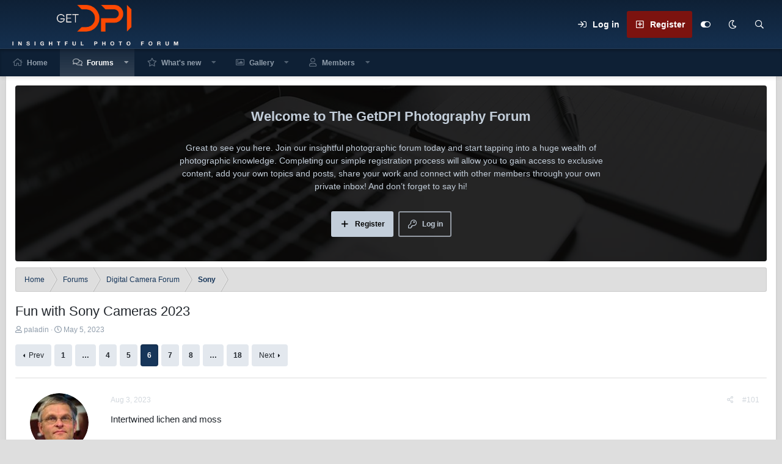

--- FILE ---
content_type: text/html; charset=utf-8
request_url: https://www.getdpi.com/forum/index.php?threads/fun-with-sony-cameras-2023.74537/page-6
body_size: 18772
content:
<!DOCTYPE html>
<html id="XF" lang="en-US" dir="LTR"
	data-app="public"
	data-template="thread_view"
	data-container-key="node-45"
	data-content-key="thread-74537"
	data-logged-in="false"
	data-cookie-prefix="xf_"
	data-csrf="1769217400,9a42617ad289e0e44749331e45d3ebf9"
	data-style-id="4" 
	class="has-no-js template-thread_view"
	>
<head>
	<meta charset="utf-8" />
	<meta http-equiv="X-UA-Compatible" content="IE=Edge" />
	<meta name="viewport" content="width=device-width, initial-scale=1, viewport-fit=cover">

	
	
	

	<title>Fun with Sony Cameras 2023 | Page 6 | The GetDPI Photography Forum</title>

	
		
		<meta name="description" content="Intertwined lichen and moss


A7ii + Voigtländer APO Lanthar 65/2 macro" />
		<meta property="og:description" content="Intertwined lichen and moss


A7ii + Voigtländer APO Lanthar 65/2 macro" />
		<meta property="twitter:description" content="Intertwined lichen and moss


A7ii + Voigtländer APO Lanthar 65/2 macro" />
	
	
		<meta property="og:url" content="https://www.getdpi.com/forum/index.php?threads/fun-with-sony-cameras-2023.74537/" />
	
		<link rel="canonical" href="https://www.getdpi.com/forum/index.php?threads/fun-with-sony-cameras-2023.74537/page-6" />
	
		<link rel="prev" href="/forum/index.php?threads/fun-with-sony-cameras-2023.74537/page-5" />
	
		<link rel="next" href="/forum/index.php?threads/fun-with-sony-cameras-2023.74537/page-7" />
	

	
		
	
	
	<meta property="og:site_name" content="The GetDPI Photography Forum" />


	
	
		
	
	
	<meta property="og:type" content="website" />


	
	
		
	
	
	
		<meta property="og:title" content="Fun with Sony Cameras 2023" />
		<meta property="twitter:title" content="Fun with Sony Cameras 2023" />
	


	
	
	
	

	
		<meta name="theme-color" content="#0e2035" />
	

	

	
	

	


	<link rel="preload" href="/forum/styles/fonts/fa/fa-regular-400.woff2?_v=5.15.3" as="font" type="font/woff2" crossorigin="anonymous" />


	<link rel="preload" href="/forum/styles/fonts/fa/fa-solid-900.woff2?_v=5.15.3" as="font" type="font/woff2" crossorigin="anonymous" />


<link rel="preload" href="/forum/styles/fonts/fa/fa-brands-400.woff2?_v=5.15.3" as="font" type="font/woff2" crossorigin="anonymous" />

	<link rel="stylesheet" href="/forum/css.php?css=public%3Anormalize.css%2Cpublic%3Afa.css%2Cpublic%3Acore.less%2Cpublic%3Aapp.less&amp;s=4&amp;l=1&amp;d=1767997961&amp;k=16b83159848593369d2d126467e309111323b47a" />

	<link rel="stylesheet" href="/forum/css.php?css=public%3Abb_code.less%2Cpublic%3Alightbox.less%2Cpublic%3Amessage.less%2Cpublic%3Ashare_controls.less%2Cpublic%3Aextra.less&amp;s=4&amp;l=1&amp;d=1767997961&amp;k=48d3f1637a115acfbbd7afc6418563c280917cae" />

	
		<script src="/forum/js/xf/preamble.min.js?_v=db881f80"></script>
	


	
	
	

	<script type='text/javascript'>
var xfhtml = document.getElementById('XF');
function applySetting(settingName, settingOn, allowToggle){
	
	// Theme editor is enabled. Check for selected toggle, otherwise apply default
		if(allowToggle === 1){
			var choice = localStorage.getItem(settingName);
			if( (choice === 'on') || (!choice && (settingOn === 1)) ){
				xfhtml.classList.add(settingName);
			}
		} else if(settingOn === 1){
			xfhtml.classList.add(settingName);
		}
	
}

applySetting('focus-mobile-navigation-bar', 1, 1);


applySetting('focus-fluid', 0, 1);


applySetting('focus-grid', 0, 1);


applySetting('focus-sidebar-sticky', 1, 1);


applySetting('focus-sidebar-flip', 0, 1);





	xfhtml.setAttribute('data-focus-bg', '1');

</script>


</head>
<body data-template="thread_view">















  
    
    
    


    
  
    



    
    
    
    


    
    
    


    
    
    
    




















<div class="p-pageWrapper" id="top">

	<div class='focus-wrapper'>


			<!-- Header: start -->
			<header class="p-header" id="header">
				<div class="p-header-inner">
					<div class="p-header-content">

						

	

	<!-- Logo -->
	<div class="p-header-logo p-header-logo--image ">
		<a href="https://www.getdpi.com" class='focus-logo'>
			
			
				<span class='focus-logo--image'>
	                <img src="/forum/styles/default/xenforo/logo1.png" alt="The GetDPI Photography Forum"  />
	            </span>
	        
	        
		</a>
	</div>



    <div class='focus-ad'></div>
	<div class='focus-wrap-user'>
    
		<div class="p-nav-opposite">
			<div class="p-navgroup p-account p-navgroup--guest">
				
					<a href="/forum/index.php?login/" class="p-navgroup-link p-navgroup-link--textual p-navgroup-link--logIn" rel="nofollow" data-xf-click="overlay" data-follow-redirects="on">
						<span class="p-navgroup-linkText">Log in</span>
					</a>
					
						<a href="/forum/index.php?register/" class="p-navgroup-link p-navgroup-link--textual p-navgroup-link--register" rel="nofollow" data-xf-click="overlay" data-follow-redirects="on">
							<span class="p-navgroup-linkText">Register</span>
						</a>
					
				
				
							
				
				
		            <a href="#" class="p-navgroup-link" rel="nofollow" data-xf-init="tooltip" title="Customize" data-xenfocus-editor>
	                    <i class="fa--xf far fa-toggle-on" aria-hidden="true"></i>
	                </a>
	            
				
				<a href="/forum/index.php?misc/style&amp;style_id=5&amp;t=1769217400%2C9a42617ad289e0e44749331e45d3ebf9" data-xf-init="tooltip" title="Dark mode" class="p-navgroup-link">
						
							<i class="fa--xf far fa-moon" aria-hidden="true"></i>
						
					</a>
				
				
	
	            
			</div>

			<div class="p-navgroup p-discovery">
				<a href="/forum/index.php?whats-new/"
					class="p-navgroup-link p-navgroup-link--iconic p-navgroup-link--whatsnew"
				   	aria-label="What&#039;s new"
					title="What&#039;s new">
					<i aria-hidden="true"></i>
					<span class="p-navgroup-linkText">What's new</span>
				</a>

				
					<a href="/forum/index.php?search/"
						class="p-navgroup-link p-navgroup-link--iconic p-navgroup-link--search"
						data-xf-click="menu"
						data-xf-key="/"
						aria-label="Search"
						aria-expanded="false"
						aria-haspopup="true"
						title="Search"
					   	data-xf-init="tooltip">
						<i aria-hidden="true"></i>
						<!-- <span class="p-navgroup-linkText">Search</span> -->
					</a>
					<div class="menu menu--structural menu--wide" data-menu="menu" aria-hidden="true">
						<form action="/forum/index.php?search/search" method="post"
							class="menu-content"
							data-xf-init="quick-search">

							<h3 class="menu-header">Search</h3>
							
							<div class="menu-row">
								
									<div class="inputGroup inputGroup--joined">
										<input type="text" class="input" name="keywords" placeholder="Search…" aria-label="Search" data-menu-autofocus="true" />
										
			<select name="constraints" class="js-quickSearch-constraint input" aria-label="Search within">
				<option value="">Everywhere</option>
<option value="{&quot;search_type&quot;:&quot;post&quot;}">Threads</option>
<option value="{&quot;search_type&quot;:&quot;post&quot;,&quot;c&quot;:{&quot;nodes&quot;:[45],&quot;child_nodes&quot;:1}}">This forum</option>
<option value="{&quot;search_type&quot;:&quot;post&quot;,&quot;c&quot;:{&quot;thread&quot;:74537}}">This thread</option>

			</select>
		
									</div>
									
							</div>

							
							<div class="menu-row">
								<label class="iconic"><input type="checkbox"  name="c[title_only]" value="1" /><i aria-hidden="true"></i><span class="iconic-label">Search titles only</span></label>

							</div>
							
							<div class="menu-row">
								<div class="inputGroup">
									<span class="inputGroup-text" id="ctrl_search_menu_by_member">By:</span>
									<input type="text" class="input" name="c[users]" data-xf-init="auto-complete" placeholder="Member" aria-labelledby="ctrl_search_menu_by_member" />
								</div>
							</div>
							<div class="menu-footer">
								<span class="menu-footer-controls">
									<button type="submit" class="button--primary button button--icon button--icon--search"><span class="button-text">Search</span></button>
									<a href="/forum/index.php?search/" class="button" rel="nofollow"><span class="button-text">Advanced search…</span></a>
								</span>
							</div>

							<input type="hidden" name="_xfToken" value="1769217400,9a42617ad289e0e44749331e45d3ebf9" />
						</form>
					</div>
				
			</div>
		</div>
	

</div>
    

						
					</div>
				</div>
			</header>
			<!-- Header: end -->

			<!-- Secondary header: start -->
			

				<div class="p-navSticky p-navSticky--primary" data-xf-init="sticky-header">
					
    
    <!-- Secondary header -->
    
	<div class="p-nav">
		<div class="p-nav-inner">
			
			<div class='focus-mobile-navigation'>
				<a class="p-nav-menuTrigger" data-xf-click="off-canvas" data-menu=".js-headerOffCanvasMenu" role="button" tabindex="0">
					<i aria-hidden="true"></i>
					<span class="p-nav-menuText">Menu</span>
				</a>
				<div class='focus-mobile-logo'>
					<a href="https://www.getdpi.com">
						
	                        <img src="/forum/styles/default/xenforo/logo1.png" alt="The GetDPI Photography Forum"  />
						
					</a>
				</div>
			</div>
			<div class='focus-wrap-user hide:desktop'>
    
		<div class="p-nav-opposite">
			<div class="p-navgroup p-account p-navgroup--guest">
				
					<a href="/forum/index.php?login/" class="p-navgroup-link p-navgroup-link--textual p-navgroup-link--logIn" rel="nofollow" data-xf-click="overlay" data-follow-redirects="on">
						<span class="p-navgroup-linkText">Log in</span>
					</a>
					
						<a href="/forum/index.php?register/" class="p-navgroup-link p-navgroup-link--textual p-navgroup-link--register" rel="nofollow" data-xf-click="overlay" data-follow-redirects="on">
							<span class="p-navgroup-linkText">Register</span>
						</a>
					
				
				
							
				
				
		            <a href="#" class="p-navgroup-link" rel="nofollow" data-xf-init="tooltip" title="Customize" data-xenfocus-editor>
	                    <i class="fa--xf far fa-toggle-on" aria-hidden="true"></i>
	                </a>
	            
				
				<a href="/forum/index.php?misc/style&amp;style_id=5&amp;t=1769217400%2C9a42617ad289e0e44749331e45d3ebf9" data-xf-init="tooltip" title="Dark mode" class="p-navgroup-link">
						
							<i class="fa--xf far fa-moon" aria-hidden="true"></i>
						
					</a>
				
				
	
	            
			</div>

			<div class="p-navgroup p-discovery">
				<a href="/forum/index.php?whats-new/"
					class="p-navgroup-link p-navgroup-link--iconic p-navgroup-link--whatsnew"
				   	aria-label="What&#039;s new"
					title="What&#039;s new">
					<i aria-hidden="true"></i>
					<span class="p-navgroup-linkText">What's new</span>
				</a>

				
					<a href="/forum/index.php?search/"
						class="p-navgroup-link p-navgroup-link--iconic p-navgroup-link--search"
						data-xf-click="menu"
						data-xf-key="/"
						aria-label="Search"
						aria-expanded="false"
						aria-haspopup="true"
						title="Search"
					   	data-xf-init="tooltip">
						<i aria-hidden="true"></i>
						<!-- <span class="p-navgroup-linkText">Search</span> -->
					</a>
					<div class="menu menu--structural menu--wide" data-menu="menu" aria-hidden="true">
						<form action="/forum/index.php?search/search" method="post"
							class="menu-content"
							data-xf-init="quick-search">

							<h3 class="menu-header">Search</h3>
							
							<div class="menu-row">
								
									<div class="inputGroup inputGroup--joined">
										<input type="text" class="input" name="keywords" placeholder="Search…" aria-label="Search" data-menu-autofocus="true" />
										
			<select name="constraints" class="js-quickSearch-constraint input" aria-label="Search within">
				<option value="">Everywhere</option>
<option value="{&quot;search_type&quot;:&quot;post&quot;}">Threads</option>
<option value="{&quot;search_type&quot;:&quot;post&quot;,&quot;c&quot;:{&quot;nodes&quot;:[45],&quot;child_nodes&quot;:1}}">This forum</option>
<option value="{&quot;search_type&quot;:&quot;post&quot;,&quot;c&quot;:{&quot;thread&quot;:74537}}">This thread</option>

			</select>
		
									</div>
									
							</div>

							
							<div class="menu-row">
								<label class="iconic"><input type="checkbox"  name="c[title_only]" value="1" /><i aria-hidden="true"></i><span class="iconic-label">Search titles only</span></label>

							</div>
							
							<div class="menu-row">
								<div class="inputGroup">
									<span class="inputGroup-text" id="ctrl_search_menu_by_member">By:</span>
									<input type="text" class="input" name="c[users]" data-xf-init="auto-complete" placeholder="Member" aria-labelledby="ctrl_search_menu_by_member" />
								</div>
							</div>
							<div class="menu-footer">
								<span class="menu-footer-controls">
									<button type="submit" class="button--primary button button--icon button--icon--search"><span class="button-text">Search</span></button>
									<a href="/forum/index.php?search/" class="button" rel="nofollow"><span class="button-text">Advanced search…</span></a>
								</span>
							</div>

							<input type="hidden" name="_xfToken" value="1769217400,9a42617ad289e0e44749331e45d3ebf9" />
						</form>
					</div>
				
			</div>
		</div>
	

</div>
			
    
    <!-- Navigation wrap -->
    <nav class='focus-wrap-nav'>
		<div class="p-nav-scroller hScroller" data-xf-init="h-scroller" data-auto-scroll=".p-navEl.is-selected">
			<div class="hScroller-scroll">
				<ul class="p-nav-list js-offCanvasNavSource">
				
					<li>
						
	<div class="p-navEl " >
		

			
	
	<a href="https://www.getdpi.com"
		class="p-navEl-link "
		
		data-xf-key="1"
		data-nav-id="home">Home</a>


			

		
		
	</div>

					</li>
				
					<li>
						
	<div class="p-navEl is-selected" data-has-children="true">
		

			
	
	<a href="/forum/index.php"
		class="p-navEl-link p-navEl-link--splitMenu "
		
		
		data-nav-id="forums">Forums</a>


			<a data-xf-key="2"
				data-xf-click="menu"
				data-menu-pos-ref="< .p-navEl"
				class="p-navEl-splitTrigger"
				role="button"
				tabindex="0"
				aria-label="Toggle expanded"
				aria-expanded="false"
				aria-haspopup="true"></a>

		
		
			<div class="menu menu--structural" data-menu="menu" aria-hidden="true">
				<div class="menu-content">
					
						
	
	
	<a href="/forum/index.php?whats-new/posts/"
		class="menu-linkRow u-indentDepth0 js-offCanvasCopy "
		
		
		data-nav-id="newPosts">New posts</a>

	

					
						
	
	
	<a href="/forum/index.php?search/&amp;type=post"
		class="menu-linkRow u-indentDepth0 js-offCanvasCopy "
		
		
		data-nav-id="searchForums">Search forums</a>

	

					
				</div>
			</div>
		
	</div>

					</li>
				
					<li>
						
	<div class="p-navEl " data-has-children="true">
		

			
	
	<a href="/forum/index.php?whats-new/"
		class="p-navEl-link p-navEl-link--splitMenu "
		
		
		data-nav-id="whatsNew">What's new</a>


			<a data-xf-key="3"
				data-xf-click="menu"
				data-menu-pos-ref="< .p-navEl"
				class="p-navEl-splitTrigger"
				role="button"
				tabindex="0"
				aria-label="Toggle expanded"
				aria-expanded="false"
				aria-haspopup="true"></a>

		
		
			<div class="menu menu--structural" data-menu="menu" aria-hidden="true">
				<div class="menu-content">
					
						
	
	
	<a href="/forum/index.php?whats-new/posts/"
		class="menu-linkRow u-indentDepth0 js-offCanvasCopy "
		 rel="nofollow"
		
		data-nav-id="whatsNewPosts">New posts</a>

	

					
						
	
	
	<a href="/forum/index.php?whats-new/media/"
		class="menu-linkRow u-indentDepth0 js-offCanvasCopy "
		 rel="nofollow"
		
		data-nav-id="xfmgWhatsNewNewMedia">New media</a>

	

					
						
	
	
	<a href="/forum/index.php?whats-new/media-comments/"
		class="menu-linkRow u-indentDepth0 js-offCanvasCopy "
		 rel="nofollow"
		
		data-nav-id="xfmgWhatsNewMediaComments">New media comments</a>

	

					
						
	
	
	<a href="/forum/index.php?whats-new/profile-posts/"
		class="menu-linkRow u-indentDepth0 js-offCanvasCopy "
		 rel="nofollow"
		
		data-nav-id="whatsNewProfilePosts">New profile posts</a>

	

					
						
	
	
	<a href="/forum/index.php?whats-new/latest-activity"
		class="menu-linkRow u-indentDepth0 js-offCanvasCopy "
		 rel="nofollow"
		
		data-nav-id="latestActivity">Latest activity</a>

	

					
				</div>
			</div>
		
	</div>

					</li>
				
					<li>
						
	<div class="p-navEl " data-has-children="true">
		

			
	
	<a href="/forum/index.php?media/"
		class="p-navEl-link p-navEl-link--splitMenu "
		
		
		data-nav-id="xfmg">Gallery</a>


			<a data-xf-key="4"
				data-xf-click="menu"
				data-menu-pos-ref="< .p-navEl"
				class="p-navEl-splitTrigger"
				role="button"
				tabindex="0"
				aria-label="Toggle expanded"
				aria-expanded="false"
				aria-haspopup="true"></a>

		
		
			<div class="menu menu--structural" data-menu="menu" aria-hidden="true">
				<div class="menu-content">
					
						
	
	
	<a href="/forum/index.php?whats-new/media/"
		class="menu-linkRow u-indentDepth0 js-offCanvasCopy "
		 rel="nofollow"
		
		data-nav-id="xfmgNewMedia">New media</a>

	

					
						
	
	
	<a href="/forum/index.php?whats-new/media-comments/"
		class="menu-linkRow u-indentDepth0 js-offCanvasCopy "
		 rel="nofollow"
		
		data-nav-id="xfmgNewComments">New comments</a>

	

					
						
	
	
	<a href="/forum/index.php?search/&amp;type=xfmg_media"
		class="menu-linkRow u-indentDepth0 js-offCanvasCopy "
		
		
		data-nav-id="xfmgSearchMedia">Search media</a>

	

					
				</div>
			</div>
		
	</div>

					</li>
				
					<li>
						
	<div class="p-navEl " data-has-children="true">
		

			
	
	<a href="/forum/index.php?members/"
		class="p-navEl-link p-navEl-link--splitMenu "
		
		
		data-nav-id="members">Members</a>


			<a data-xf-key="5"
				data-xf-click="menu"
				data-menu-pos-ref="< .p-navEl"
				class="p-navEl-splitTrigger"
				role="button"
				tabindex="0"
				aria-label="Toggle expanded"
				aria-expanded="false"
				aria-haspopup="true"></a>

		
		
			<div class="menu menu--structural" data-menu="menu" aria-hidden="true">
				<div class="menu-content">
					
						
	
	
	<a href="/forum/index.php?online/"
		class="menu-linkRow u-indentDepth0 js-offCanvasCopy "
		
		
		data-nav-id="currentVisitors">Current visitors</a>

	

					
						
	
	
	<a href="/forum/index.php?whats-new/profile-posts/"
		class="menu-linkRow u-indentDepth0 js-offCanvasCopy "
		 rel="nofollow"
		
		data-nav-id="newProfilePosts">New profile posts</a>

	

					
						
	
	
	<a href="/forum/index.php?search/&amp;type=profile_post"
		class="menu-linkRow u-indentDepth0 js-offCanvasCopy "
		
		
		data-nav-id="searchProfilePosts">Search profile posts</a>

	

					
				</div>
			</div>
		
	</div>

					</li>
				
				</ul>
			</div>
		</div>
	</nav>
    

			

		</div>
	</div>
    

				</div>
				
    <!-- Sub navigation -->
	
		<div class="p-sectionLinks">
			<div class="p-sectionLinks-inner hScroller" data-xf-init="h-scroller">
				<div class="hScroller-scroll">
					<ul class="p-sectionLinks-list">
					
						<li>
							
	<div class="p-navEl " >
		

			
	
	<a href="/forum/index.php?whats-new/posts/"
		class="p-navEl-link "
		
		data-xf-key="alt+1"
		data-nav-id="newPosts">New posts</a>


			

		
		
	</div>

						</li>
					
						<li>
							
	<div class="p-navEl " >
		

			
	
	<a href="/forum/index.php?search/&amp;type=post"
		class="p-navEl-link "
		
		data-xf-key="alt+2"
		data-nav-id="searchForums">Search forums</a>


			

		
		
	</div>

						</li>
					
					</ul>
				</div>
			</div>
		</div>
	


			
			<!-- Secondary header: end -->


<div class='focus-content focus-width'>
	




<div class="p-body">
	<div class="p-body-inner">
		<!--XF:EXTRA_OUTPUT-->
        
        <!-- Staff bar: start -->
        
        
        

<div class='focus-guest focus-guest-wallpaper'>
    <div class='focus-guest-header'>The GetDPI Photography Forum</div>
    <div class='focus-guest-align'>
	    <div class='focus-guest-content'><p>Great to see you here. Join our insightful photographic forum today and start tapping into a huge wealth of photographic knowledge. Completing our <a href="./index.php?register">simple registration process</a> will allow you to gain access to exclusive content, add your own topics and posts, share your work and connect with other members through your own private inbox! And don’t forget to say hi!  </p></div>
	    <ul class='focus-guest-buttons'>
	        <li><a href="/forum/index.php?login/" rel="nofollow" data-xf-click="overlay"><span>Log in</span></a></li>
			<li><a href="/forum/index.php?register/" rel="nofollow" data-xf-click="overlay"><span>Register</span></a></li>
	    </ul>
	</div>
</div>


        
		

		

		
		
        
	        <div class='focus-breadcrumb'>
				
					

	
	
	
		<div class="p-breadcrumbs-wrap ">
			<ul class="p-breadcrumbs " itemscope itemtype="https://schema.org/BreadcrumbList">
				
					

					
						
						
	<li itemprop="itemListElement" itemscope itemtype="https://schema.org/ListItem">
		<a href="https://www.getdpi.com" itemprop="item">
			<span itemprop="name">Home</span>
		</a>
		<meta itemprop="position" content="1" />
	</li>

					

					
						
						
	<li itemprop="itemListElement" itemscope itemtype="https://schema.org/ListItem">
		<a href="/forum/index.php" itemprop="item">
			<span itemprop="name">Forums</span>
		</a>
		<meta itemprop="position" content="2" />
	</li>

					
					
						
						
	<li itemprop="itemListElement" itemscope itemtype="https://schema.org/ListItem">
		<a href="/forum/index.php#digital-camera-forum.84" itemprop="item">
			<span itemprop="name">Digital Camera Forum</span>
		</a>
		<meta itemprop="position" content="3" />
	</li>

					
						
						
	<li itemprop="itemListElement" itemscope itemtype="https://schema.org/ListItem">
		<a href="/forum/index.php?forums/sony.45/" itemprop="item">
			<span itemprop="name">Sony</span>
		</a>
		<meta itemprop="position" content="4" />
	</li>

					

				
			</ul>
		</div>
	

				
				
			</div>
		

        
            
		

		
	<noscript><div class="blockMessage blockMessage--important blockMessage--iconic u-noJsOnly">JavaScript is disabled. For a better experience, please enable JavaScript in your browser before proceeding.</div></noscript>

		
	<div class="blockMessage blockMessage--important blockMessage--iconic js-browserWarning" style="display: none">You are using an out of date browser. It  may not display this or other websites correctly.<br />You should upgrade or use an <a href="https://www.google.com/chrome/" target="_blank" rel="noopener">alternative browser</a>.</div>


		
			
	<div class="p-body-header">

			
				
					<div class="p-title ">
					
						
							<h1 class="p-title-value">Fun with Sony Cameras 2023</h1>
						
						
					
					</div>
				

				
					<div class="p-description">
	<ul class="listInline listInline--bullet">
		<li>
			<i class="fa--xf far fa-user" aria-hidden="true" title="Thread starter"></i>
			<span class="u-srOnly">Thread starter</span>

			<a href="/forum/index.php?members/paladin.25042/" class="username  u-concealed" dir="auto" itemprop="name" data-user-id="25042" data-xf-init="member-tooltip">paladin</a>
		</li>
		<li>
			<i class="fa--xf far fa-clock" aria-hidden="true" title="Start date"></i>
			<span class="u-srOnly">Start date</span>

			<a href="/forum/index.php?threads/fun-with-sony-cameras-2023.74537/" class="u-concealed"><time  class="u-dt" dir="auto" datetime="2023-05-05T22:45:02+0100" data-time="1683323102" data-date-string="May 5, 2023" data-time-string="10:45 PM" title="May 5, 2023 at 10:45 PM">May 5, 2023</time></a>
		</li>
		
	</ul>
</div>
				
			
			</div>
		

		<div class="p-body-main  ">
			

			<div class="p-body-content">
				
				<div class="p-body-pageContent">










	
	
	
		
	
	
	


	
	
	
		
	
	
	


	
	
		
	
	
	


	
	












	

	
		
	





















<div class="block block--messages" data-xf-init="" data-type="post" data-href="/forum/index.php?inline-mod/" data-search-target="*">

	<span class="u-anchorTarget" id="posts"></span>

	
		
	

	

	<div class="block-outer"><div class="block-outer-main"><nav class="pageNavWrapper pageNavWrapper--mixed ">



<div class="pageNav pageNav--skipStart pageNav--skipEnd">
	
		<a href="/forum/index.php?threads/fun-with-sony-cameras-2023.74537/page-5" class="pageNav-jump pageNav-jump--prev">Prev</a>
	

	<ul class="pageNav-main">
		

	
		<li class="pageNav-page "><a href="/forum/index.php?threads/fun-with-sony-cameras-2023.74537/">1</a></li>
	


		
			
				<li class="pageNav-page pageNav-page--skip pageNav-page--skipStart">
					<a data-xf-init="tooltip" title="Go to page"
						data-xf-click="menu"
						role="button" tabindex="0" aria-expanded="false" aria-haspopup="true">…</a>
					

	<div class="menu menu--pageJump" data-menu="menu" aria-hidden="true">
		<div class="menu-content">
			<h4 class="menu-header">Go to page</h4>
			<div class="menu-row" data-xf-init="page-jump" data-page-url="/forum/index.php?threads/fun-with-sony-cameras-2023.74537/page-%page%">
				<div class="inputGroup inputGroup--numbers">
					<div class="inputGroup inputGroup--numbers inputNumber" data-xf-init="number-box"><input type="number" pattern="\d*" class="input input--number js-numberBoxTextInput input input--numberNarrow js-pageJumpPage" value="3"  min="1" max="18" step="1" required="required" data-menu-autofocus="true" /></div>
					<span class="inputGroup-text"><button type="button" class="js-pageJumpGo button"><span class="button-text">Go</span></button></span>
				</div>
			</div>
		</div>
	</div>

				</li>
			
		

		
			

	
		<li class="pageNav-page pageNav-page--earlier"><a href="/forum/index.php?threads/fun-with-sony-cameras-2023.74537/page-4">4</a></li>
	

		
			

	
		<li class="pageNav-page pageNav-page--earlier"><a href="/forum/index.php?threads/fun-with-sony-cameras-2023.74537/page-5">5</a></li>
	

		
			

	
		<li class="pageNav-page pageNav-page--current "><a href="/forum/index.php?threads/fun-with-sony-cameras-2023.74537/page-6">6</a></li>
	

		
			

	
		<li class="pageNav-page pageNav-page--later"><a href="/forum/index.php?threads/fun-with-sony-cameras-2023.74537/page-7">7</a></li>
	

		
			

	
		<li class="pageNav-page pageNav-page--later"><a href="/forum/index.php?threads/fun-with-sony-cameras-2023.74537/page-8">8</a></li>
	

		

		
			
				<li class="pageNav-page pageNav-page--skip pageNav-page--skipEnd">
					<a data-xf-init="tooltip" title="Go to page"
						data-xf-click="menu"
						role="button" tabindex="0" aria-expanded="false" aria-haspopup="true">…</a>
					

	<div class="menu menu--pageJump" data-menu="menu" aria-hidden="true">
		<div class="menu-content">
			<h4 class="menu-header">Go to page</h4>
			<div class="menu-row" data-xf-init="page-jump" data-page-url="/forum/index.php?threads/fun-with-sony-cameras-2023.74537/page-%page%">
				<div class="inputGroup inputGroup--numbers">
					<div class="inputGroup inputGroup--numbers inputNumber" data-xf-init="number-box"><input type="number" pattern="\d*" class="input input--number js-numberBoxTextInput input input--numberNarrow js-pageJumpPage" value="9"  min="1" max="18" step="1" required="required" data-menu-autofocus="true" /></div>
					<span class="inputGroup-text"><button type="button" class="js-pageJumpGo button"><span class="button-text">Go</span></button></span>
				</div>
			</div>
		</div>
	</div>

				</li>
			
		

		

	
		<li class="pageNav-page "><a href="/forum/index.php?threads/fun-with-sony-cameras-2023.74537/page-18">18</a></li>
	

	</ul>

	
		<a href="/forum/index.php?threads/fun-with-sony-cameras-2023.74537/page-7" class="pageNav-jump pageNav-jump--next">Next</a>
	
</div>

<div class="pageNavSimple">
	
		<a href="/forum/index.php?threads/fun-with-sony-cameras-2023.74537/"
			class="pageNavSimple-el pageNavSimple-el--first"
			data-xf-init="tooltip" title="First">
			<i aria-hidden="true"></i> <span class="u-srOnly">First</span>
		</a>
		<a href="/forum/index.php?threads/fun-with-sony-cameras-2023.74537/page-5" class="pageNavSimple-el pageNavSimple-el--prev">
			<i aria-hidden="true"></i> Prev
		</a>
	

	<a class="pageNavSimple-el pageNavSimple-el--current"
		data-xf-init="tooltip" title="Go to page"
		data-xf-click="menu" role="button" tabindex="0" aria-expanded="false" aria-haspopup="true">
		6 of 18
	</a>
	

	<div class="menu menu--pageJump" data-menu="menu" aria-hidden="true">
		<div class="menu-content">
			<h4 class="menu-header">Go to page</h4>
			<div class="menu-row" data-xf-init="page-jump" data-page-url="/forum/index.php?threads/fun-with-sony-cameras-2023.74537/page-%page%">
				<div class="inputGroup inputGroup--numbers">
					<div class="inputGroup inputGroup--numbers inputNumber" data-xf-init="number-box"><input type="number" pattern="\d*" class="input input--number js-numberBoxTextInput input input--numberNarrow js-pageJumpPage" value="6"  min="1" max="18" step="1" required="required" data-menu-autofocus="true" /></div>
					<span class="inputGroup-text"><button type="button" class="js-pageJumpGo button"><span class="button-text">Go</span></button></span>
				</div>
			</div>
		</div>
	</div>


	
		<a href="/forum/index.php?threads/fun-with-sony-cameras-2023.74537/page-7" class="pageNavSimple-el pageNavSimple-el--next">
			Next <i aria-hidden="true"></i>
		</a>
		<a href="/forum/index.php?threads/fun-with-sony-cameras-2023.74537/page-18"
			class="pageNavSimple-el pageNavSimple-el--last"
			data-xf-init="tooltip" title="Last">
			<i aria-hidden="true"></i> <span class="u-srOnly">Last</span>
		</a>
	
</div>

</nav>



</div></div>

	

	
		
	<div class="block-outer js-threadStatusField"></div>

	

	<div class="block-container lbContainer"
		data-xf-init="lightbox select-to-quote"
		data-message-selector=".js-post"
		data-lb-id="thread-74537"
		data-lb-universal="0">

		<div class="block-body js-replyNewMessageContainer">
			
				



					

					
						

	

	

	
	<article class="message message--post  js-post js-inlineModContainer  "
		data-author="pegelli"
		data-content="post-890205"
		id="js-post-890205">

		<span class="u-anchorTarget" id="post-890205"></span>

		
			<div class="message-inner">
				
					<div class="message-cell message-cell--user">
						

	<section itemscope itemtype="https://schema.org/Person" class="message-user">
		<div class="message-avatar ">
			<div class="message-avatar-wrapper">
				<a href="/forum/index.php?members/pegelli.9166/" class="avatar avatar--m" data-user-id="9166" data-xf-init="member-tooltip">
			<img src="https://getdpi-attach.nyc3.digitaloceanspaces.com/data/avatars/m/9/9166.jpg?1599434136"  alt="pegelli" class="avatar-u9166-m" width="96" height="96" loading="lazy" itemprop="image" /> 
		</a>
				
			</div>
		</div>
		<div class="message-userDetails">
			<h4 class="message-name"><a href="/forum/index.php?members/pegelli.9166/" class="username " dir="auto" itemprop="name" data-user-id="9166" data-xf-init="member-tooltip">pegelli</a></h4>
			<h5 class="userTitle message-userTitle" dir="auto" itemprop="jobTitle">Well-known member</h5>
			
		</div>
		
			
			
		
		<span class="message-userArrow"></span>
	</section>

					</div>
				

				
					<div class="message-cell message-cell--main">
					
						<div class="message-main js-quickEditTarget">

							
								

	<header class="message-attribution message-attribution--split">
		<ul class="message-attribution-main listInline ">
			
			
			<li class="u-concealed">
				<a href="/forum/index.php?threads/fun-with-sony-cameras-2023.74537/post-890205" rel="nofollow">
					<time  class="u-dt" dir="auto" datetime="2023-08-03T12:38:28+0100" data-time="1691062708" data-date-string="Aug 3, 2023" data-time-string="12:38 PM" title="Aug 3, 2023 at 12:38 PM" itemprop="datePublished">Aug 3, 2023</time>
				</a>
			</li>
			
		</ul>

		<ul class="message-attribution-opposite message-attribution-opposite--list ">
			
			<li>
				<a href="/forum/index.php?threads/fun-with-sony-cameras-2023.74537/post-890205"
					class="message-attribution-gadget"
					data-xf-init="share-tooltip"
					data-href="/forum/index.php?posts/890205/share"
					aria-label="Share"
					rel="nofollow">
					<i class="fa--xf far fa-share-alt" aria-hidden="true"></i>
				</a>
			</li>
			
			
				<li>
					<a href="/forum/index.php?threads/fun-with-sony-cameras-2023.74537/post-890205" rel="nofollow">
						#101
					</a>
				</li>
			
		</ul>
	</header>

							

							<div class="message-content js-messageContent">
							

								
									
	
	
	

								

								
									

	<div class="message-userContent lbContainer js-lbContainer "
		data-lb-id="post-890205"
		data-lb-caption-desc="pegelli &middot; Aug 3, 2023 at 12:38 PM">

		

		<article class="message-body js-selectToQuote">
			
				
			
			
				<div class="bbWrapper">Intertwined lichen and moss<br />
<br />
<a href="https://pegelli.smugmug.com/Other/202307/i-5x7dB8L/A" target="_blank" class="link link--external" rel="nofollow ugc noopener">
	<img src="https://photos.smugmug.com/Other/202307/i-5x7dB8L/0/f5429d5f/O/PEG_A7ii_3_04168_20230726.jpg" data-url="https://photos.smugmug.com/Other/202307/i-5x7dB8L/0/f5429d5f/O/PEG_A7ii_3_04168_20230726.jpg" class="bbImage " loading="lazy"
		 style="" width="" height="" />

</a><br />
<span style="font-size: 9px">A7ii + Voigtländer APO Lanthar 65/2 macro</span></div>
			
			<div class="js-selectToQuoteEnd">&nbsp;</div>
			
				
			
		</article>

		

		
	</div>

								

								
									
	

								

								
									
	

								

							
							</div>

							
								
	<footer class="message-footer">
		

		<div class="reactionsBar js-reactionsList is-active">
			
	
	
		<ul class="reactionSummary">
		
			<li><span class="reaction reaction--small reaction--1" data-reaction-id="1"><i aria-hidden="true"></i><img src="[data-uri]" class="reaction-sprite js-reaction" alt="Like" title="Like" /></span></li>
		
		</ul>
	


<span class="u-srOnly">Reactions:</span>
<a class="reactionsBar-link" href="/forum/index.php?posts/890205/reactions" data-xf-click="overlay" data-cache="false" rel="nofollow"><bdi>dwood</bdi>, <bdi>k-hawinkler</bdi>, <bdi>stevev</bdi> and 5 others</a>
		</div>

		<div class="js-historyTarget message-historyTarget toggleTarget" data-href="trigger-href"></div>
	</footer>

							
						</div>

					
					</div>
				
			</div>
		
	</article>

	
	

					

					

				





					

					
						

	

	

	
	<article class="message message--post  js-post js-inlineModContainer  "
		data-author="B L"
		data-content="post-890208"
		id="js-post-890208">

		<span class="u-anchorTarget" id="post-890208"></span>

		
			<div class="message-inner">
				
					<div class="message-cell message-cell--user">
						

	<section itemscope itemtype="https://schema.org/Person" class="message-user">
		<div class="message-avatar ">
			<div class="message-avatar-wrapper">
				<a href="/forum/index.php?members/b-l.22827/" class="avatar avatar--m avatar--default avatar--default--dynamic" data-user-id="22827" data-xf-init="member-tooltip" style="background-color: #3333cc; color: #c2c2f0">
			<span class="avatar-u22827-m" role="img" aria-label="B L">B</span> 
		</a>
				
			</div>
		</div>
		<div class="message-userDetails">
			<h4 class="message-name"><a href="/forum/index.php?members/b-l.22827/" class="username " dir="auto" itemprop="name" data-user-id="22827" data-xf-init="member-tooltip">B L</a></h4>
			<h5 class="userTitle message-userTitle" dir="auto" itemprop="jobTitle">Well-known member</h5>
			
		</div>
		
			
			
		
		<span class="message-userArrow"></span>
	</section>

					</div>
				

				
					<div class="message-cell message-cell--main">
					
						<div class="message-main js-quickEditTarget">

							
								

	<header class="message-attribution message-attribution--split">
		<ul class="message-attribution-main listInline ">
			
			
			<li class="u-concealed">
				<a href="/forum/index.php?threads/fun-with-sony-cameras-2023.74537/post-890208" rel="nofollow">
					<time  class="u-dt" dir="auto" datetime="2023-08-03T13:50:43+0100" data-time="1691067043" data-date-string="Aug 3, 2023" data-time-string="1:50 PM" title="Aug 3, 2023 at 1:50 PM" itemprop="datePublished">Aug 3, 2023</time>
				</a>
			</li>
			
		</ul>

		<ul class="message-attribution-opposite message-attribution-opposite--list ">
			
			<li>
				<a href="/forum/index.php?threads/fun-with-sony-cameras-2023.74537/post-890208"
					class="message-attribution-gadget"
					data-xf-init="share-tooltip"
					data-href="/forum/index.php?posts/890208/share"
					aria-label="Share"
					rel="nofollow">
					<i class="fa--xf far fa-share-alt" aria-hidden="true"></i>
				</a>
			</li>
			
			
				<li>
					<a href="/forum/index.php?threads/fun-with-sony-cameras-2023.74537/post-890208" rel="nofollow">
						#102
					</a>
				</li>
			
		</ul>
	</header>

							

							<div class="message-content js-messageContent">
							

								
									
	
	
	

								

								
									

	<div class="message-userContent lbContainer js-lbContainer "
		data-lb-id="post-890208"
		data-lb-caption-desc="B L &middot; Aug 3, 2023 at 1:50 PM">

		

		<article class="message-body js-selectToQuote">
			
				
			
			
				<div class="bbWrapper"><blockquote class="bbCodeBlock bbCodeBlock--expandable bbCodeBlock--quote js-expandWatch">
	
		<div class="bbCodeBlock-title">
			
				<a href="/forum/index.php?goto/post&amp;id=890205"
					class="bbCodeBlock-sourceJump"
					rel="nofollow"
					data-xf-click="attribution"
					data-content-selector="#post-890205">pegelli said:</a>
			
		</div>
	
	<div class="bbCodeBlock-content">
		
		<div class="bbCodeBlock-expandContent js-expandContent ">
			Intertwined lichen and moss<br />
<br />
<a href="https://pegelli.smugmug.com/Other/202307/i-5x7dB8L/A" target="_blank" class="link link--external" rel="nofollow ugc noopener">
	<img src="https://photos.smugmug.com/Other/202307/i-5x7dB8L/0/f5429d5f/O/PEG_A7ii_3_04168_20230726.jpg" data-url="https://photos.smugmug.com/Other/202307/i-5x7dB8L/0/f5429d5f/O/PEG_A7ii_3_04168_20230726.jpg" class="bbImage " loading="lazy"
		 style="" width="" height="" />

</a><br />
<span style="font-size: 9px">A7ii + Voigtländer APO Lanthar 65/2 macro</span>
		</div>
		<div class="bbCodeBlock-expandLink js-expandLink"><a role="button" tabindex="0">Click to expand...</a></div>
	</div>
</blockquote>Well spotted.</div>
			
			<div class="js-selectToQuoteEnd">&nbsp;</div>
			
				
			
		</article>

		

		
	</div>

								

								
									
	

								

								
									
	

								

							
							</div>

							
								
	<footer class="message-footer">
		

		<div class="reactionsBar js-reactionsList is-active">
			
	
	
		<ul class="reactionSummary">
		
			<li><span class="reaction reaction--small reaction--7" data-reaction-id="7"><i aria-hidden="true"></i><img src="https://www.getdpi.com/forum/thank2.png" srcset="https://www.getdpi.com/forum/thank.png 2x" class="reaction-image js-reaction" alt="Thanks" title="Thanks" /></span></li>
		
		</ul>
	


<span class="u-srOnly">Reactions:</span>
<a class="reactionsBar-link" href="/forum/index.php?posts/890208/reactions" data-xf-click="overlay" data-cache="false" rel="nofollow"><bdi>pegelli</bdi></a>
		</div>

		<div class="js-historyTarget message-historyTarget toggleTarget" data-href="trigger-href"></div>
	</footer>

							
						</div>

					
					</div>
				
			</div>
		
	</article>

	
	

					

					

				





					

					
						

	

	

	
	<article class="message message--post  js-post js-inlineModContainer  "
		data-author="pegelli"
		data-content="post-890255"
		id="js-post-890255">

		<span class="u-anchorTarget" id="post-890255"></span>

		
			<div class="message-inner">
				
					<div class="message-cell message-cell--user">
						

	<section itemscope itemtype="https://schema.org/Person" class="message-user">
		<div class="message-avatar ">
			<div class="message-avatar-wrapper">
				<a href="/forum/index.php?members/pegelli.9166/" class="avatar avatar--m" data-user-id="9166" data-xf-init="member-tooltip">
			<img src="https://getdpi-attach.nyc3.digitaloceanspaces.com/data/avatars/m/9/9166.jpg?1599434136"  alt="pegelli" class="avatar-u9166-m" width="96" height="96" loading="lazy" itemprop="image" /> 
		</a>
				
			</div>
		</div>
		<div class="message-userDetails">
			<h4 class="message-name"><a href="/forum/index.php?members/pegelli.9166/" class="username " dir="auto" itemprop="name" data-user-id="9166" data-xf-init="member-tooltip">pegelli</a></h4>
			<h5 class="userTitle message-userTitle" dir="auto" itemprop="jobTitle">Well-known member</h5>
			
		</div>
		
			
			
		
		<span class="message-userArrow"></span>
	</section>

					</div>
				

				
					<div class="message-cell message-cell--main">
					
						<div class="message-main js-quickEditTarget">

							
								

	<header class="message-attribution message-attribution--split">
		<ul class="message-attribution-main listInline ">
			
			
			<li class="u-concealed">
				<a href="/forum/index.php?threads/fun-with-sony-cameras-2023.74537/post-890255" rel="nofollow">
					<time  class="u-dt" dir="auto" datetime="2023-08-04T08:19:36+0100" data-time="1691133576" data-date-string="Aug 4, 2023" data-time-string="8:19 AM" title="Aug 4, 2023 at 8:19 AM" itemprop="datePublished">Aug 4, 2023</time>
				</a>
			</li>
			
		</ul>

		<ul class="message-attribution-opposite message-attribution-opposite--list ">
			
			<li>
				<a href="/forum/index.php?threads/fun-with-sony-cameras-2023.74537/post-890255"
					class="message-attribution-gadget"
					data-xf-init="share-tooltip"
					data-href="/forum/index.php?posts/890255/share"
					aria-label="Share"
					rel="nofollow">
					<i class="fa--xf far fa-share-alt" aria-hidden="true"></i>
				</a>
			</li>
			
			
				<li>
					<a href="/forum/index.php?threads/fun-with-sony-cameras-2023.74537/post-890255" rel="nofollow">
						#103
					</a>
				</li>
			
		</ul>
	</header>

							

							<div class="message-content js-messageContent">
							

								
									
	
	
	

								

								
									

	<div class="message-userContent lbContainer js-lbContainer "
		data-lb-id="post-890255"
		data-lb-caption-desc="pegelli &middot; Aug 4, 2023 at 8:19 AM">

		

		<article class="message-body js-selectToQuote">
			
				
			
			
				<div class="bbWrapper">La Tourbière d'Heuteauville<br />
<br />
<a href="https://pegelli.smugmug.com/Other/202305/i-LwrMn53/A" target="_blank" class="link link--external" rel="nofollow ugc noopener">
	<img src="https://photos.smugmug.com/Other/202305/i-LwrMn53/0/a201bdbf/X2/PEG_A7ii_3_03238_20230503-Pano-X2.jpg" data-url="https://photos.smugmug.com/Other/202305/i-LwrMn53/0/a201bdbf/X2/PEG_A7ii_3_03238_20230503-Pano-X2.jpg" class="bbImage " loading="lazy"
		 style="" width="" height="" />

</a><br />
<span style="font-size: 9px">A7ii + Elmar 50/2.8, LR panorama from four handheld portrait oriented photos</span></div>
			
			<div class="js-selectToQuoteEnd">&nbsp;</div>
			
				
			
		</article>

		

		
	</div>

								

								
									
	

								

								
									
	

								

							
							</div>

							
								
	<footer class="message-footer">
		

		<div class="reactionsBar js-reactionsList is-active">
			
	
	
		<ul class="reactionSummary">
		
			<li><span class="reaction reaction--small reaction--1" data-reaction-id="1"><i aria-hidden="true"></i><img src="[data-uri]" class="reaction-sprite js-reaction" alt="Like" title="Like" /></span></li>
		
		</ul>
	


<span class="u-srOnly">Reactions:</span>
<a class="reactionsBar-link" href="/forum/index.php?posts/890255/reactions" data-xf-click="overlay" data-cache="false" rel="nofollow"><bdi>jotloob</bdi>, <bdi>k-hawinkler</bdi>, <bdi>Knorp</bdi> and 5 others</a>
		</div>

		<div class="js-historyTarget message-historyTarget toggleTarget" data-href="trigger-href"></div>
	</footer>

							
						</div>

					
					</div>
				
			</div>
		
	</article>

	
	

					

					

				





					

					
						

	

	

	
	<article class="message message--post  js-post js-inlineModContainer  "
		data-author="sergtum"
		data-content="post-890280"
		id="js-post-890280">

		<span class="u-anchorTarget" id="post-890280"></span>

		
			<div class="message-inner">
				
					<div class="message-cell message-cell--user">
						

	<section itemscope itemtype="https://schema.org/Person" class="message-user">
		<div class="message-avatar ">
			<div class="message-avatar-wrapper">
				<a href="/forum/index.php?members/sergtum.23242/" class="avatar avatar--m avatar--default avatar--default--dynamic" data-user-id="23242" data-xf-init="member-tooltip" style="background-color: #ded3d3; color: #936c6c">
			<span class="avatar-u23242-m" role="img" aria-label="sergtum">S</span> 
		</a>
				
			</div>
		</div>
		<div class="message-userDetails">
			<h4 class="message-name"><a href="/forum/index.php?members/sergtum.23242/" class="username " dir="auto" itemprop="name" data-user-id="23242" data-xf-init="member-tooltip">sergtum</a></h4>
			<h5 class="userTitle message-userTitle" dir="auto" itemprop="jobTitle">Well-known member</h5>
			
		</div>
		
			
			
		
		<span class="message-userArrow"></span>
	</section>

					</div>
				

				
					<div class="message-cell message-cell--main">
					
						<div class="message-main js-quickEditTarget">

							
								

	<header class="message-attribution message-attribution--split">
		<ul class="message-attribution-main listInline ">
			
			
			<li class="u-concealed">
				<a href="/forum/index.php?threads/fun-with-sony-cameras-2023.74537/post-890280" rel="nofollow">
					<time  class="u-dt" dir="auto" datetime="2023-08-04T15:30:09+0100" data-time="1691159409" data-date-string="Aug 4, 2023" data-time-string="3:30 PM" title="Aug 4, 2023 at 3:30 PM" itemprop="datePublished">Aug 4, 2023</time>
				</a>
			</li>
			
		</ul>

		<ul class="message-attribution-opposite message-attribution-opposite--list ">
			
			<li>
				<a href="/forum/index.php?threads/fun-with-sony-cameras-2023.74537/post-890280"
					class="message-attribution-gadget"
					data-xf-init="share-tooltip"
					data-href="/forum/index.php?posts/890280/share"
					aria-label="Share"
					rel="nofollow">
					<i class="fa--xf far fa-share-alt" aria-hidden="true"></i>
				</a>
			</li>
			
			
				<li>
					<a href="/forum/index.php?threads/fun-with-sony-cameras-2023.74537/post-890280" rel="nofollow">
						#104
					</a>
				</li>
			
		</ul>
	</header>

							

							<div class="message-content js-messageContent">
							

								
									
	
	
	

								

								
									

	<div class="message-userContent lbContainer js-lbContainer "
		data-lb-id="post-890280"
		data-lb-caption-desc="sergtum &middot; Aug 4, 2023 at 3:30 PM">

		

		<article class="message-body js-selectToQuote">
			
				
			
			
				<div class="bbWrapper"><a href="https://flic.kr/p/2oTDNE4" target="_blank" class="link link--external" rel="nofollow ugc noopener">
	<img src="https://live.staticflickr.com/65535/53093058831_b3f1002071_h.jpg" data-url="https://live.staticflickr.com/65535/53093058831_b3f1002071_h.jpg" class="bbImage " loading="lazy"
		 style="" width="" height="" />

DSC05383</a> by <a href="https://www.flickr.com/photos/136961670@N04/" target="_blank" class="link link--external" rel="nofollow ugc noopener">Mr TTT</a>, on Flickr<br />
<br />
Sony a6000 Kit</div>
			
			<div class="js-selectToQuoteEnd">&nbsp;</div>
			
				
			
		</article>

		

		
	</div>

								

								
									
	

								

								
									
	

								

							
							</div>

							
								
	<footer class="message-footer">
		

		<div class="reactionsBar js-reactionsList is-active">
			
	
	
		<ul class="reactionSummary">
		
			<li><span class="reaction reaction--small reaction--1" data-reaction-id="1"><i aria-hidden="true"></i><img src="[data-uri]" class="reaction-sprite js-reaction" alt="Like" title="Like" /></span></li>
		
		</ul>
	


<span class="u-srOnly">Reactions:</span>
<a class="reactionsBar-link" href="/forum/index.php?posts/890280/reactions" data-xf-click="overlay" data-cache="false" rel="nofollow"><bdi>JBurnett</bdi>, <bdi>dwood</bdi>, <bdi>k-hawinkler</bdi> and 8 others</a>
		</div>

		<div class="js-historyTarget message-historyTarget toggleTarget" data-href="trigger-href"></div>
	</footer>

							
						</div>

					
					</div>
				
			</div>
		
	</article>

	
	

					

					

				





					

					
						

	

	

	
	<article class="message message--post  js-post js-inlineModContainer  "
		data-author="pegelli"
		data-content="post-890335"
		id="js-post-890335">

		<span class="u-anchorTarget" id="post-890335"></span>

		
			<div class="message-inner">
				
					<div class="message-cell message-cell--user">
						

	<section itemscope itemtype="https://schema.org/Person" class="message-user">
		<div class="message-avatar ">
			<div class="message-avatar-wrapper">
				<a href="/forum/index.php?members/pegelli.9166/" class="avatar avatar--m" data-user-id="9166" data-xf-init="member-tooltip">
			<img src="https://getdpi-attach.nyc3.digitaloceanspaces.com/data/avatars/m/9/9166.jpg?1599434136"  alt="pegelli" class="avatar-u9166-m" width="96" height="96" loading="lazy" itemprop="image" /> 
		</a>
				
			</div>
		</div>
		<div class="message-userDetails">
			<h4 class="message-name"><a href="/forum/index.php?members/pegelli.9166/" class="username " dir="auto" itemprop="name" data-user-id="9166" data-xf-init="member-tooltip">pegelli</a></h4>
			<h5 class="userTitle message-userTitle" dir="auto" itemprop="jobTitle">Well-known member</h5>
			
		</div>
		
			
			
		
		<span class="message-userArrow"></span>
	</section>

					</div>
				

				
					<div class="message-cell message-cell--main">
					
						<div class="message-main js-quickEditTarget">

							
								

	<header class="message-attribution message-attribution--split">
		<ul class="message-attribution-main listInline ">
			
			
			<li class="u-concealed">
				<a href="/forum/index.php?threads/fun-with-sony-cameras-2023.74537/post-890335" rel="nofollow">
					<time  class="u-dt" dir="auto" datetime="2023-08-05T08:14:52+0100" data-time="1691219692" data-date-string="Aug 5, 2023" data-time-string="8:14 AM" title="Aug 5, 2023 at 8:14 AM" itemprop="datePublished">Aug 5, 2023</time>
				</a>
			</li>
			
		</ul>

		<ul class="message-attribution-opposite message-attribution-opposite--list ">
			
			<li>
				<a href="/forum/index.php?threads/fun-with-sony-cameras-2023.74537/post-890335"
					class="message-attribution-gadget"
					data-xf-init="share-tooltip"
					data-href="/forum/index.php?posts/890335/share"
					aria-label="Share"
					rel="nofollow">
					<i class="fa--xf far fa-share-alt" aria-hidden="true"></i>
				</a>
			</li>
			
			
				<li>
					<a href="/forum/index.php?threads/fun-with-sony-cameras-2023.74537/post-890335" rel="nofollow">
						#105
					</a>
				</li>
			
		</ul>
	</header>

							

							<div class="message-content js-messageContent">
							

								
									
	
	
	

								

								
									

	<div class="message-userContent lbContainer js-lbContainer "
		data-lb-id="post-890335"
		data-lb-caption-desc="pegelli &middot; Aug 5, 2023 at 8:14 AM">

		

		<article class="message-body js-selectToQuote">
			
				
			
			
				<div class="bbWrapper">A very small waterfall in the anti-tank canal around Antwerp<br />
<br />
<a href="https://pegelli.smugmug.com/Other/201603/i-HxLTznT/A" target="_blank" class="link link--external" rel="nofollow ugc noopener">
	<img src="https://photos.smugmug.com/Other/201603/i-HxLTznT/0/4926b104/X2/PEG_A6000_1_5293_20160330-X2.jpg" data-url="https://photos.smugmug.com/Other/201603/i-HxLTznT/0/4926b104/X2/PEG_A6000_1_5293_20160330-X2.jpg" class="bbImage " loading="lazy"
		 style="" width="" height="" />

</a><br />
<span style="font-size: 9px">A6000 + Elmarit 90/2.8 (LTM)</span></div>
			
			<div class="js-selectToQuoteEnd">&nbsp;</div>
			
				
			
		</article>

		

		
	</div>

								

								
									
	

								

								
									
	

								

							
							</div>

							
								
	<footer class="message-footer">
		

		<div class="reactionsBar js-reactionsList is-active">
			
	
	
		<ul class="reactionSummary">
		
			<li><span class="reaction reaction--small reaction--1" data-reaction-id="1"><i aria-hidden="true"></i><img src="[data-uri]" class="reaction-sprite js-reaction" alt="Like" title="Like" /></span></li>
		
		</ul>
	


<span class="u-srOnly">Reactions:</span>
<a class="reactionsBar-link" href="/forum/index.php?posts/890335/reactions" data-xf-click="overlay" data-cache="false" rel="nofollow"><bdi>k-hawinkler</bdi>, <bdi>dwood</bdi>, <bdi>Darin Marcus</bdi> and 3 others</a>
		</div>

		<div class="js-historyTarget message-historyTarget toggleTarget" data-href="trigger-href"></div>
	</footer>

							
						</div>

					
					</div>
				
			</div>
		
	</article>

	
	

					

					

				





					

					
						

	

	

	
	<article class="message message--post  js-post js-inlineModContainer  "
		data-author="JBurnett"
		data-content="post-890409"
		id="js-post-890409">

		<span class="u-anchorTarget" id="post-890409"></span>

		
			<div class="message-inner">
				
					<div class="message-cell message-cell--user">
						

	<section itemscope itemtype="https://schema.org/Person" class="message-user">
		<div class="message-avatar ">
			<div class="message-avatar-wrapper">
				<a href="/forum/index.php?members/jburnett.3135/" class="avatar avatar--m" data-user-id="3135" data-xf-init="member-tooltip">
			<img src="https://getdpi-attach.nyc3.digitaloceanspaces.com/data/avatars/m/3/3135.jpg?1599434127"  alt="JBurnett" class="avatar-u3135-m" width="96" height="96" loading="lazy" itemprop="image" /> 
		</a>
				
			</div>
		</div>
		<div class="message-userDetails">
			<h4 class="message-name"><a href="/forum/index.php?members/jburnett.3135/" class="username " dir="auto" itemprop="name" data-user-id="3135" data-xf-init="member-tooltip">JBurnett</a></h4>
			<h5 class="userTitle message-userTitle" dir="auto" itemprop="jobTitle">Well-known member</h5>
			
		</div>
		
			
			
		
		<span class="message-userArrow"></span>
	</section>

					</div>
				

				
					<div class="message-cell message-cell--main">
					
						<div class="message-main js-quickEditTarget">

							
								

	<header class="message-attribution message-attribution--split">
		<ul class="message-attribution-main listInline ">
			
			
			<li class="u-concealed">
				<a href="/forum/index.php?threads/fun-with-sony-cameras-2023.74537/post-890409" rel="nofollow">
					<time  class="u-dt" dir="auto" datetime="2023-08-06T15:05:19+0100" data-time="1691330719" data-date-string="Aug 6, 2023" data-time-string="3:05 PM" title="Aug 6, 2023 at 3:05 PM" itemprop="datePublished">Aug 6, 2023</time>
				</a>
			</li>
			
		</ul>

		<ul class="message-attribution-opposite message-attribution-opposite--list ">
			
			<li>
				<a href="/forum/index.php?threads/fun-with-sony-cameras-2023.74537/post-890409"
					class="message-attribution-gadget"
					data-xf-init="share-tooltip"
					data-href="/forum/index.php?posts/890409/share"
					aria-label="Share"
					rel="nofollow">
					<i class="fa--xf far fa-share-alt" aria-hidden="true"></i>
				</a>
			</li>
			
			
				<li>
					<a href="/forum/index.php?threads/fun-with-sony-cameras-2023.74537/post-890409" rel="nofollow">
						#106
					</a>
				</li>
			
		</ul>
	</header>

							

							<div class="message-content js-messageContent">
							

								
									
	
	
	

								

								
									

	<div class="message-userContent lbContainer js-lbContainer "
		data-lb-id="post-890409"
		data-lb-caption-desc="JBurnett &middot; Aug 6, 2023 at 3:05 PM">

		

		<article class="message-body js-selectToQuote">
			
				
			
			
				<div class="bbWrapper">Local car show.<br />
<a href="https://www.getdpi.com/forum/index.php?attachments/dsc06855-edit-jpg.205432/"
		target="_blank"><img src="https://getdpi-attach.nyc3.digitaloceanspaces.com/data/attachments/81/81369-c5d79e16b75b67880e7974ad6b074f3e.jpg"
		class="bbImage "
		style=""
		alt="DSC06855-Edit.jpg"
		title="DSC06855-Edit.jpg"
		width="250" height="168" loading="lazy" /></a><br />
<a href="https://www.getdpi.com/forum/index.php?attachments/dsc06872-edit-jpg.205433/"
		target="_blank"><img src="https://getdpi-attach.nyc3.digitaloceanspaces.com/data/attachments/81/81370-0f0ef4f97b023b65bd79d54490d39506.jpg"
		class="bbImage "
		style=""
		alt="DSC06872-Edit.jpg"
		title="DSC06872-Edit.jpg"
		width="250" height="170" loading="lazy" /></a><br />
<a href="https://www.getdpi.com/forum/index.php?attachments/dsc06864-edit-jpg.205434/"
		target="_blank"><img src="https://getdpi-attach.nyc3.digitaloceanspaces.com/data/attachments/81/81371-4d20b6b6839e9e26bfe70a8ecb0cfd6c.jpg"
		class="bbImage "
		style=""
		alt="DSC06864-Edit.jpg"
		title="DSC06864-Edit.jpg"
		width="250" height="176" loading="lazy" /></a><br />
<a href="https://www.getdpi.com/forum/index.php?attachments/dsc06883-edit-jpg.205435/"
		target="_blank"><img src="https://getdpi-attach.nyc3.digitaloceanspaces.com/data/attachments/81/81372-07e4c6f0932380584b8ed2bdd8656b38.jpg"
		class="bbImage "
		style=""
		alt="DSC06883-Edit.jpg"
		title="DSC06883-Edit.jpg"
		width="250" height="167" loading="lazy" /></a></div>
			
			<div class="js-selectToQuoteEnd">&nbsp;</div>
			
				
			
		</article>

		

		
			
	

		
	</div>

								

								
									
	

								

								
									
	

								

							
							</div>

							
								
	<footer class="message-footer">
		

		<div class="reactionsBar js-reactionsList is-active">
			
	
	
		<ul class="reactionSummary">
		
			<li><span class="reaction reaction--small reaction--1" data-reaction-id="1"><i aria-hidden="true"></i><img src="[data-uri]" class="reaction-sprite js-reaction" alt="Like" title="Like" /></span></li>
		
		</ul>
	


<span class="u-srOnly">Reactions:</span>
<a class="reactionsBar-link" href="/forum/index.php?posts/890409/reactions" data-xf-click="overlay" data-cache="false" rel="nofollow"><bdi>k-hawinkler</bdi>, <bdi>AlanS</bdi>, <bdi>B L</bdi> and 6 others</a>
		</div>

		<div class="js-historyTarget message-historyTarget toggleTarget" data-href="trigger-href"></div>
	</footer>

							
						</div>

					
					</div>
				
			</div>
		
	</article>

	
	

					

					

				





					

					
						

	

	

	
	<article class="message message--post  js-post js-inlineModContainer  "
		data-author="JBurnett"
		data-content="post-890414"
		id="js-post-890414">

		<span class="u-anchorTarget" id="post-890414"></span>

		
			<div class="message-inner">
				
					<div class="message-cell message-cell--user">
						

	<section itemscope itemtype="https://schema.org/Person" class="message-user">
		<div class="message-avatar ">
			<div class="message-avatar-wrapper">
				<a href="/forum/index.php?members/jburnett.3135/" class="avatar avatar--m" data-user-id="3135" data-xf-init="member-tooltip">
			<img src="https://getdpi-attach.nyc3.digitaloceanspaces.com/data/avatars/m/3/3135.jpg?1599434127"  alt="JBurnett" class="avatar-u3135-m" width="96" height="96" loading="lazy" itemprop="image" /> 
		</a>
				
			</div>
		</div>
		<div class="message-userDetails">
			<h4 class="message-name"><a href="/forum/index.php?members/jburnett.3135/" class="username " dir="auto" itemprop="name" data-user-id="3135" data-xf-init="member-tooltip">JBurnett</a></h4>
			<h5 class="userTitle message-userTitle" dir="auto" itemprop="jobTitle">Well-known member</h5>
			
		</div>
		
			
			
		
		<span class="message-userArrow"></span>
	</section>

					</div>
				

				
					<div class="message-cell message-cell--main">
					
						<div class="message-main js-quickEditTarget">

							
								

	<header class="message-attribution message-attribution--split">
		<ul class="message-attribution-main listInline ">
			
			
			<li class="u-concealed">
				<a href="/forum/index.php?threads/fun-with-sony-cameras-2023.74537/post-890414" rel="nofollow">
					<time  class="u-dt" dir="auto" datetime="2023-08-06T16:51:05+0100" data-time="1691337065" data-date-string="Aug 6, 2023" data-time-string="4:51 PM" title="Aug 6, 2023 at 4:51 PM" itemprop="datePublished">Aug 6, 2023</time>
				</a>
			</li>
			
		</ul>

		<ul class="message-attribution-opposite message-attribution-opposite--list ">
			
			<li>
				<a href="/forum/index.php?threads/fun-with-sony-cameras-2023.74537/post-890414"
					class="message-attribution-gadget"
					data-xf-init="share-tooltip"
					data-href="/forum/index.php?posts/890414/share"
					aria-label="Share"
					rel="nofollow">
					<i class="fa--xf far fa-share-alt" aria-hidden="true"></i>
				</a>
			</li>
			
			
				<li>
					<a href="/forum/index.php?threads/fun-with-sony-cameras-2023.74537/post-890414" rel="nofollow">
						#107
					</a>
				</li>
			
		</ul>
	</header>

							

							<div class="message-content js-messageContent">
							

								
									
	
	
	

								

								
									

	<div class="message-userContent lbContainer js-lbContainer "
		data-lb-id="post-890414"
		data-lb-caption-desc="JBurnett &middot; Aug 6, 2023 at 4:51 PM">

		

		<article class="message-body js-selectToQuote">
			
				
			
			
				<div class="bbWrapper">Small town Nova Scotia, after hours.<br />
<a href="https://www.getdpi.com/forum/index.php?attachments/dsc06949-edit-jpg.205442/"
		target="_blank"><img src="https://getdpi-attach.nyc3.digitaloceanspaces.com/data/attachments/81/81379-348ad49e654effa401e1e02c49e9cb5b.jpg"
		class="bbImage "
		style=""
		alt="DSC06949-Edit.jpg"
		title="DSC06949-Edit.jpg"
		width="250" height="172" loading="lazy" /></a><br />
<a href="https://www.getdpi.com/forum/index.php?attachments/dsc06970-edit-jpg.205444/"
		target="_blank"><img src="https://getdpi-attach.nyc3.digitaloceanspaces.com/data/attachments/81/81381-60206bbee92f3c95b48a6713aebe67f3.jpg"
		class="bbImage "
		style=""
		alt="DSC06970-Edit.jpg"
		title="DSC06970-Edit.jpg"
		width="250" height="177" loading="lazy" /></a><br />
<a href="https://www.getdpi.com/forum/index.php?attachments/dsc06977-edit-jpg.205445/"
		target="_blank"><img src="https://getdpi-attach.nyc3.digitaloceanspaces.com/data/attachments/81/81382-d08007b4ed34975cbcd380b44cd874b8.jpg"
		class="bbImage "
		style=""
		alt="DSC06977-Edit.jpg"
		title="DSC06977-Edit.jpg"
		width="250" height="175" loading="lazy" /></a><br />
<a href="https://www.getdpi.com/forum/index.php?attachments/dsc06979-edit-jpg.205446/"
		target="_blank"><img src="https://getdpi-attach.nyc3.digitaloceanspaces.com/data/attachments/81/81383-3e19dfd2af342e8f6e1ad63d9f12986f.jpg"
		class="bbImage "
		style=""
		alt="DSC06979-Edit.jpg"
		title="DSC06979-Edit.jpg"
		width="250" height="160" loading="lazy" /></a><br />
<a href="https://www.getdpi.com/forum/index.php?attachments/dsc06989-edit-jpg.205447/"
		target="_blank"><img src="https://getdpi-attach.nyc3.digitaloceanspaces.com/data/attachments/81/81384-208e930425d42813b5b76484a91426ca.jpg"
		class="bbImage "
		style=""
		alt="DSC06989-Edit.jpg"
		title="DSC06989-Edit.jpg"
		width="250" height="250" loading="lazy" /></a></div>
			
			<div class="js-selectToQuoteEnd">&nbsp;</div>
			
				
			
		</article>

		

		
			
	

		
	</div>

								

								
									
	

								

								
									
	

								

							
							</div>

							
								
	<footer class="message-footer">
		

		<div class="reactionsBar js-reactionsList is-active">
			
	
	
		<ul class="reactionSummary">
		
			<li><span class="reaction reaction--small reaction--1" data-reaction-id="1"><i aria-hidden="true"></i><img src="[data-uri]" class="reaction-sprite js-reaction" alt="Like" title="Like" /></span></li>
		
		</ul>
	


<span class="u-srOnly">Reactions:</span>
<a class="reactionsBar-link" href="/forum/index.php?posts/890414/reactions" data-xf-click="overlay" data-cache="false" rel="nofollow"><bdi>k-hawinkler</bdi>, <bdi>AlanS</bdi>, <bdi>B L</bdi> and 5 others</a>
		</div>

		<div class="js-historyTarget message-historyTarget toggleTarget" data-href="trigger-href"></div>
	</footer>

							
						</div>

					
					</div>
				
			</div>
		
	</article>

	
	

					

					

				





					

					
						

	

	

	
	<article class="message message--post  js-post js-inlineModContainer  "
		data-author="JBurnett"
		data-content="post-890415"
		id="js-post-890415">

		<span class="u-anchorTarget" id="post-890415"></span>

		
			<div class="message-inner">
				
					<div class="message-cell message-cell--user">
						

	<section itemscope itemtype="https://schema.org/Person" class="message-user">
		<div class="message-avatar ">
			<div class="message-avatar-wrapper">
				<a href="/forum/index.php?members/jburnett.3135/" class="avatar avatar--m" data-user-id="3135" data-xf-init="member-tooltip">
			<img src="https://getdpi-attach.nyc3.digitaloceanspaces.com/data/avatars/m/3/3135.jpg?1599434127"  alt="JBurnett" class="avatar-u3135-m" width="96" height="96" loading="lazy" itemprop="image" /> 
		</a>
				
			</div>
		</div>
		<div class="message-userDetails">
			<h4 class="message-name"><a href="/forum/index.php?members/jburnett.3135/" class="username " dir="auto" itemprop="name" data-user-id="3135" data-xf-init="member-tooltip">JBurnett</a></h4>
			<h5 class="userTitle message-userTitle" dir="auto" itemprop="jobTitle">Well-known member</h5>
			
		</div>
		
			
			
		
		<span class="message-userArrow"></span>
	</section>

					</div>
				

				
					<div class="message-cell message-cell--main">
					
						<div class="message-main js-quickEditTarget">

							
								

	<header class="message-attribution message-attribution--split">
		<ul class="message-attribution-main listInline ">
			
			
			<li class="u-concealed">
				<a href="/forum/index.php?threads/fun-with-sony-cameras-2023.74537/post-890415" rel="nofollow">
					<time  class="u-dt" dir="auto" datetime="2023-08-06T16:54:37+0100" data-time="1691337277" data-date-string="Aug 6, 2023" data-time-string="4:54 PM" title="Aug 6, 2023 at 4:54 PM" itemprop="datePublished">Aug 6, 2023</time>
				</a>
			</li>
			
		</ul>

		<ul class="message-attribution-opposite message-attribution-opposite--list ">
			
			<li>
				<a href="/forum/index.php?threads/fun-with-sony-cameras-2023.74537/post-890415"
					class="message-attribution-gadget"
					data-xf-init="share-tooltip"
					data-href="/forum/index.php?posts/890415/share"
					aria-label="Share"
					rel="nofollow">
					<i class="fa--xf far fa-share-alt" aria-hidden="true"></i>
				</a>
			</li>
			
			
				<li>
					<a href="/forum/index.php?threads/fun-with-sony-cameras-2023.74537/post-890415" rel="nofollow">
						#108
					</a>
				</li>
			
		</ul>
	</header>

							

							<div class="message-content js-messageContent">
							

								
									
	
	
	

								

								
									

	<div class="message-userContent lbContainer js-lbContainer "
		data-lb-id="post-890415"
		data-lb-caption-desc="JBurnett &middot; Aug 6, 2023 at 4:54 PM">

		

		<article class="message-body js-selectToQuote">
			
				
			
			
				<div class="bbWrapper">Another night...<br />
<a href="https://www.getdpi.com/forum/index.php?attachments/dsc07127-edit-jpg.205448/"
		target="_blank"><img src="https://getdpi-attach.nyc3.digitaloceanspaces.com/data/attachments/81/81385-1f76e8738c12e78ac989ee389ca98c2f.jpg"
		class="bbImage "
		style=""
		alt="DSC07127-Edit.jpg"
		title="DSC07127-Edit.jpg"
		width="250" height="169" loading="lazy" /></a><br />
<a href="https://www.getdpi.com/forum/index.php?attachments/dsc07136-edit-jpg.205449/"
		target="_blank"><img src="https://getdpi-attach.nyc3.digitaloceanspaces.com/data/attachments/81/81386-3eb7fcd5ce2571258afe45a5d51080e4.jpg"
		class="bbImage "
		style=""
		alt="DSC07136-Edit.jpg"
		title="DSC07136-Edit.jpg"
		width="250" height="191" loading="lazy" /></a><br />
<a href="https://www.getdpi.com/forum/index.php?attachments/dsc07164-edit-jpg.205450/"
		target="_blank"><img src="https://getdpi-attach.nyc3.digitaloceanspaces.com/data/attachments/81/81387-9b33fd97bad96badcf890cdf6a4b7687.jpg"
		class="bbImage "
		style=""
		alt="DSC07164-Edit.jpg"
		title="DSC07164-Edit.jpg"
		width="250" height="177" loading="lazy" /></a><br />
<a href="https://www.getdpi.com/forum/index.php?attachments/dsc07177-edit-jpg.205451/"
		target="_blank"><img src="https://getdpi-attach.nyc3.digitaloceanspaces.com/data/attachments/81/81388-08a4d4effba2400377679dea73ee7c99.jpg"
		class="bbImage "
		style=""
		alt="DSC07177-Edit.jpg"
		title="DSC07177-Edit.jpg"
		width="250" height="159" loading="lazy" /></a><br />
<a href="https://www.getdpi.com/forum/index.php?attachments/dsc07153-enhanced-nr-edit-jpg.205452/"
		target="_blank"><img src="https://getdpi-attach.nyc3.digitaloceanspaces.com/data/attachments/81/81389-51c82da8d8c92eb67d6a405c072a952b.jpg"
		class="bbImage "
		style=""
		alt="DSC07153-Enhanced-NR-Edit.jpg"
		title="DSC07153-Enhanced-NR-Edit.jpg"
		width="250" height="156" loading="lazy" /></a></div>
			
			<div class="js-selectToQuoteEnd">&nbsp;</div>
			
				
			
		</article>

		

		
			
	

		
	</div>

								

								
									
	

								

								
									
	

								

							
							</div>

							
								
	<footer class="message-footer">
		

		<div class="reactionsBar js-reactionsList is-active">
			
	
	
		<ul class="reactionSummary">
		
			<li><span class="reaction reaction--small reaction--1" data-reaction-id="1"><i aria-hidden="true"></i><img src="[data-uri]" class="reaction-sprite js-reaction" alt="Like" title="Like" /></span></li>
		
		</ul>
	


<span class="u-srOnly">Reactions:</span>
<a class="reactionsBar-link" href="/forum/index.php?posts/890415/reactions" data-xf-click="overlay" data-cache="false" rel="nofollow"><bdi>k-hawinkler</bdi>, <bdi>AlanS</bdi>, <bdi>B L</bdi> and 5 others</a>
		</div>

		<div class="js-historyTarget message-historyTarget toggleTarget" data-href="trigger-href"></div>
	</footer>

							
						</div>

					
					</div>
				
			</div>
		
	</article>

	
	

					

					

				





					

					
						

	

	

	
	<article class="message message--post  js-post js-inlineModContainer  "
		data-author="pegelli"
		data-content="post-890465"
		id="js-post-890465">

		<span class="u-anchorTarget" id="post-890465"></span>

		
			<div class="message-inner">
				
					<div class="message-cell message-cell--user">
						

	<section itemscope itemtype="https://schema.org/Person" class="message-user">
		<div class="message-avatar ">
			<div class="message-avatar-wrapper">
				<a href="/forum/index.php?members/pegelli.9166/" class="avatar avatar--m" data-user-id="9166" data-xf-init="member-tooltip">
			<img src="https://getdpi-attach.nyc3.digitaloceanspaces.com/data/avatars/m/9/9166.jpg?1599434136"  alt="pegelli" class="avatar-u9166-m" width="96" height="96" loading="lazy" itemprop="image" /> 
		</a>
				
			</div>
		</div>
		<div class="message-userDetails">
			<h4 class="message-name"><a href="/forum/index.php?members/pegelli.9166/" class="username " dir="auto" itemprop="name" data-user-id="9166" data-xf-init="member-tooltip">pegelli</a></h4>
			<h5 class="userTitle message-userTitle" dir="auto" itemprop="jobTitle">Well-known member</h5>
			
		</div>
		
			
			
		
		<span class="message-userArrow"></span>
	</section>

					</div>
				

				
					<div class="message-cell message-cell--main">
					
						<div class="message-main js-quickEditTarget">

							
								

	<header class="message-attribution message-attribution--split">
		<ul class="message-attribution-main listInline ">
			
			
			<li class="u-concealed">
				<a href="/forum/index.php?threads/fun-with-sony-cameras-2023.74537/post-890465" rel="nofollow">
					<time  class="u-dt" dir="auto" datetime="2023-08-07T09:56:42+0100" data-time="1691398602" data-date-string="Aug 7, 2023" data-time-string="9:56 AM" title="Aug 7, 2023 at 9:56 AM" itemprop="datePublished">Aug 7, 2023</time>
				</a>
			</li>
			
		</ul>

		<ul class="message-attribution-opposite message-attribution-opposite--list ">
			
			<li>
				<a href="/forum/index.php?threads/fun-with-sony-cameras-2023.74537/post-890465"
					class="message-attribution-gadget"
					data-xf-init="share-tooltip"
					data-href="/forum/index.php?posts/890465/share"
					aria-label="Share"
					rel="nofollow">
					<i class="fa--xf far fa-share-alt" aria-hidden="true"></i>
				</a>
			</li>
			
			
				<li>
					<a href="/forum/index.php?threads/fun-with-sony-cameras-2023.74537/post-890465" rel="nofollow">
						#109
					</a>
				</li>
			
		</ul>
	</header>

							

							<div class="message-content js-messageContent">
							

								
									
	
	
	

								

								
									

	<div class="message-userContent lbContainer js-lbContainer "
		data-lb-id="post-890465"
		data-lb-caption-desc="pegelli &middot; Aug 7, 2023 at 9:56 AM">

		

		<article class="message-body js-selectToQuote">
			
				
			
			
				<div class="bbWrapper">View over Le Tréport, France<br />
<br />
<a href="https://pegelli.smugmug.com/Other/202304/i-pKVmPKC/A" target="_blank" class="link link--external" rel="nofollow ugc noopener">
	<img src="https://photos.smugmug.com/Other/202304/i-pKVmPKC/0/64fdc4e2/O/PEG_A7ii_3_02987_20230428.jpg" data-url="https://photos.smugmug.com/Other/202304/i-pKVmPKC/0/64fdc4e2/O/PEG_A7ii_3_02987_20230428.jpg" class="bbImage " loading="lazy"
		 style="" width="" height="" />

</a><br />
<span style="font-size: 9px">A7ii + Elmar 50/2.8</span></div>
			
			<div class="js-selectToQuoteEnd">&nbsp;</div>
			
				
			
		</article>

		

		
	</div>

								

								
									
	

								

								
									
	

								

							
							</div>

							
								
	<footer class="message-footer">
		

		<div class="reactionsBar js-reactionsList is-active">
			
	
	
		<ul class="reactionSummary">
		
			<li><span class="reaction reaction--small reaction--1" data-reaction-id="1"><i aria-hidden="true"></i><img src="[data-uri]" class="reaction-sprite js-reaction" alt="Like" title="Like" /></span></li>
		
		</ul>
	


<span class="u-srOnly">Reactions:</span>
<a class="reactionsBar-link" href="/forum/index.php?posts/890465/reactions" data-xf-click="overlay" data-cache="false" rel="nofollow"><bdi>k-hawinkler</bdi>, <bdi>Knorp</bdi>, <bdi>AlanS</bdi> and 5 others</a>
		</div>

		<div class="js-historyTarget message-historyTarget toggleTarget" data-href="trigger-href"></div>
	</footer>

							
						</div>

					
					</div>
				
			</div>
		
	</article>

	
	

					

					

				





					

					
						

	

	

	
	<article class="message message--post  js-post js-inlineModContainer  "
		data-author="AlexLF"
		data-content="post-890506"
		id="js-post-890506">

		<span class="u-anchorTarget" id="post-890506"></span>

		
			<div class="message-inner">
				
					<div class="message-cell message-cell--user">
						

	<section itemscope itemtype="https://schema.org/Person" class="message-user">
		<div class="message-avatar ">
			<div class="message-avatar-wrapper">
				<a href="/forum/index.php?members/alexlf.2351/" class="avatar avatar--m avatar--default avatar--default--dynamic" data-user-id="2351" data-xf-init="member-tooltip" style="background-color: #a32947; color: #e699ac">
			<span class="avatar-u2351-m" role="img" aria-label="AlexLF">A</span> 
		</a>
				
			</div>
		</div>
		<div class="message-userDetails">
			<h4 class="message-name"><a href="/forum/index.php?members/alexlf.2351/" class="username " dir="auto" itemprop="name" data-user-id="2351" data-xf-init="member-tooltip">AlexLF</a></h4>
			<h5 class="userTitle message-userTitle" dir="auto" itemprop="jobTitle">Well-known member</h5>
			
		</div>
		
			
			
		
		<span class="message-userArrow"></span>
	</section>

					</div>
				

				
					<div class="message-cell message-cell--main">
					
						<div class="message-main js-quickEditTarget">

							
								

	<header class="message-attribution message-attribution--split">
		<ul class="message-attribution-main listInline ">
			
			
			<li class="u-concealed">
				<a href="/forum/index.php?threads/fun-with-sony-cameras-2023.74537/post-890506" rel="nofollow">
					<time  class="u-dt" dir="auto" datetime="2023-08-07T22:34:05+0100" data-time="1691444045" data-date-string="Aug 7, 2023" data-time-string="10:34 PM" title="Aug 7, 2023 at 10:34 PM" itemprop="datePublished">Aug 7, 2023</time>
				</a>
			</li>
			
		</ul>

		<ul class="message-attribution-opposite message-attribution-opposite--list ">
			
			<li>
				<a href="/forum/index.php?threads/fun-with-sony-cameras-2023.74537/post-890506"
					class="message-attribution-gadget"
					data-xf-init="share-tooltip"
					data-href="/forum/index.php?posts/890506/share"
					aria-label="Share"
					rel="nofollow">
					<i class="fa--xf far fa-share-alt" aria-hidden="true"></i>
				</a>
			</li>
			
			
				<li>
					<a href="/forum/index.php?threads/fun-with-sony-cameras-2023.74537/post-890506" rel="nofollow">
						#110
					</a>
				</li>
			
		</ul>
	</header>

							

							<div class="message-content js-messageContent">
							

								
									
	
	
	

								

								
									

	<div class="message-userContent lbContainer js-lbContainer "
		data-lb-id="post-890506"
		data-lb-caption-desc="AlexLF &middot; Aug 7, 2023 at 10:34 PM">

		

		<article class="message-body js-selectToQuote">
			
				
			
			
				<div class="bbWrapper">700 years old fortress. And the monument for those who fought during WWII:<br />
<br />

	

	
	
		
		

		
			<script class="js-extraPhrases" type="application/json">
			{
				"lightbox_close": "Close",
				"lightbox_next": "Next",
				"lightbox_previous": "Previous",
				"lightbox_error": "The requested content cannot be loaded. Please try again later.",
				"lightbox_start_slideshow": "Start slideshow",
				"lightbox_stop_slideshow": "Stop slideshow",
				"lightbox_full_screen": "Full screen",
				"lightbox_thumbnails": "Thumbnails",
				"lightbox_download": "Download",
				"lightbox_share": "Share",
				"lightbox_zoom": "Zoom",
				"lightbox_new_window": "New window",
				"lightbox_toggle_sidebar": "Toggle sidebar"
			}
			</script>
		
		
	


	<div class="bbImageWrapper  js-lbImage" title="spb-23-4.jpg"
		data-src="https://pub.ilce1.com/spb-23-4.jpg" data-lb-sidebar-href="" data-lb-caption-extra-html="" data-single-image="1">
		<img src="https://pub.ilce1.com/spb-23-4.jpg"
			data-url="https://pub.ilce1.com/spb-23-4.jpg"
			class="bbImage"
			data-zoom-target="1"
			style=""
			alt="spb-23-4.jpg"
			title=""
			width="" height="" loading="lazy" />
	</div>


<br />
<br />

	

	
	
		
		

		
		
	


	<div class="bbImageWrapper  js-lbImage" title="spb-23-5.jpg"
		data-src="https://pub.ilce1.com/spb-23-5.jpg" data-lb-sidebar-href="" data-lb-caption-extra-html="" data-single-image="1">
		<img src="https://pub.ilce1.com/spb-23-5.jpg"
			data-url="https://pub.ilce1.com/spb-23-5.jpg"
			class="bbImage"
			data-zoom-target="1"
			style=""
			alt="spb-23-5.jpg"
			title=""
			width="" height="" loading="lazy" />
	</div>


<br />
<br />

	

	
	
		
		

		
		
	


	<div class="bbImageWrapper  js-lbImage" title="spb-23-6.jpg"
		data-src="https://pub.ilce1.com/spb-23-6.jpg" data-lb-sidebar-href="" data-lb-caption-extra-html="" data-single-image="1">
		<img src="https://pub.ilce1.com/spb-23-6.jpg"
			data-url="https://pub.ilce1.com/spb-23-6.jpg"
			class="bbImage"
			data-zoom-target="1"
			style=""
			alt="spb-23-6.jpg"
			title=""
			width="" height="" loading="lazy" />
	</div></div>
			
			<div class="js-selectToQuoteEnd">&nbsp;</div>
			
				
			
		</article>

		

		
	</div>

								

								
									
	

								

								
									
	

								

							
							</div>

							
								
	<footer class="message-footer">
		

		<div class="reactionsBar js-reactionsList is-active">
			
	
	
		<ul class="reactionSummary">
		
			<li><span class="reaction reaction--small reaction--1" data-reaction-id="1"><i aria-hidden="true"></i><img src="[data-uri]" class="reaction-sprite js-reaction" alt="Like" title="Like" /></span></li>
		
		</ul>
	


<span class="u-srOnly">Reactions:</span>
<a class="reactionsBar-link" href="/forum/index.php?posts/890506/reactions" data-xf-click="overlay" data-cache="false" rel="nofollow"><bdi>k-hawinkler</bdi>, <bdi>pegelli</bdi>, <bdi>Knorp</bdi> and 4 others</a>
		</div>

		<div class="js-historyTarget message-historyTarget toggleTarget" data-href="trigger-href"></div>
	</footer>

							
						</div>

					
					</div>
				
			</div>
		
	</article>

	
	

					

					

				





					

					
						

	

	

	
	<article class="message message--post  js-post js-inlineModContainer  "
		data-author="JBurnett"
		data-content="post-890530"
		id="js-post-890530">

		<span class="u-anchorTarget" id="post-890530"></span>

		
			<div class="message-inner">
				
					<div class="message-cell message-cell--user">
						

	<section itemscope itemtype="https://schema.org/Person" class="message-user">
		<div class="message-avatar ">
			<div class="message-avatar-wrapper">
				<a href="/forum/index.php?members/jburnett.3135/" class="avatar avatar--m" data-user-id="3135" data-xf-init="member-tooltip">
			<img src="https://getdpi-attach.nyc3.digitaloceanspaces.com/data/avatars/m/3/3135.jpg?1599434127"  alt="JBurnett" class="avatar-u3135-m" width="96" height="96" loading="lazy" itemprop="image" /> 
		</a>
				
			</div>
		</div>
		<div class="message-userDetails">
			<h4 class="message-name"><a href="/forum/index.php?members/jburnett.3135/" class="username " dir="auto" itemprop="name" data-user-id="3135" data-xf-init="member-tooltip">JBurnett</a></h4>
			<h5 class="userTitle message-userTitle" dir="auto" itemprop="jobTitle">Well-known member</h5>
			
		</div>
		
			
			
		
		<span class="message-userArrow"></span>
	</section>

					</div>
				

				
					<div class="message-cell message-cell--main">
					
						<div class="message-main js-quickEditTarget">

							
								

	<header class="message-attribution message-attribution--split">
		<ul class="message-attribution-main listInline ">
			
			
			<li class="u-concealed">
				<a href="/forum/index.php?threads/fun-with-sony-cameras-2023.74537/post-890530" rel="nofollow">
					<time  class="u-dt" dir="auto" datetime="2023-08-08T12:56:20+0100" data-time="1691495780" data-date-string="Aug 8, 2023" data-time-string="12:56 PM" title="Aug 8, 2023 at 12:56 PM" itemprop="datePublished">Aug 8, 2023</time>
				</a>
			</li>
			
		</ul>

		<ul class="message-attribution-opposite message-attribution-opposite--list ">
			
			<li>
				<a href="/forum/index.php?threads/fun-with-sony-cameras-2023.74537/post-890530"
					class="message-attribution-gadget"
					data-xf-init="share-tooltip"
					data-href="/forum/index.php?posts/890530/share"
					aria-label="Share"
					rel="nofollow">
					<i class="fa--xf far fa-share-alt" aria-hidden="true"></i>
				</a>
			</li>
			
			
				<li>
					<a href="/forum/index.php?threads/fun-with-sony-cameras-2023.74537/post-890530" rel="nofollow">
						#111
					</a>
				</li>
			
		</ul>
	</header>

							

							<div class="message-content js-messageContent">
							

								
									
	
	
	

								

								
									

	<div class="message-userContent lbContainer js-lbContainer "
		data-lb-id="post-890530"
		data-lb-caption-desc="JBurnett &middot; Aug 8, 2023 at 12:56 PM">

		

		<article class="message-body js-selectToQuote">
			
				
			
			
				<div class="bbWrapper">Lunenburg Harbour. The <i>Bluenose II</i> is a replica of the original <i>Bluenose</i> fishing and racing schooner. The <i>Cape Sable</i> is a trawler, the kind of vessel that replaced the Grand Banks dory schooners over time. The <i>Islander VI</i> is a 'Cape Islander'-style lobster fishing boat. These particular ones are of modest proportions. At other ports (Digby, Dennis Point) one finds newer designs with radically-widened back decks for carrying more lobster traps. The last pic is of Lunenburg-style dories, still made using the same jigs from a century ago. Dory-racing is a popular sport and fitness activity locally.<br />
<br />
<a href="https://www.getdpi.com/forum/index.php?attachments/dsc06808-edit-jpg.205512/"
		target="_blank"><img src="https://getdpi-attach.nyc3.digitaloceanspaces.com/data/attachments/81/81449-921311ba7e4508e6842f85d5236af5e4.jpg"
		class="bbImage "
		style=""
		alt="DSC06808-Edit.jpg"
		title="DSC06808-Edit.jpg"
		width="250" height="170" loading="lazy" /></a><br />
<a href="https://www.getdpi.com/forum/index.php?attachments/dsc06809-edit-jpg.205513/"
		target="_blank"><img src="https://getdpi-attach.nyc3.digitaloceanspaces.com/data/attachments/81/81450-f92943ac3bf35dea680b2e26e686edaa.jpg"
		class="bbImage "
		style=""
		alt="DSC06809-Edit.jpg"
		title="DSC06809-Edit.jpg"
		width="250" height="172" loading="lazy" /></a><br />
<a href="https://www.getdpi.com/forum/index.php?attachments/dsc06811-edit-jpg.205514/"
		target="_blank"><img src="https://getdpi-attach.nyc3.digitaloceanspaces.com/data/attachments/81/81451-621f63772d20725f9666c275b2806756.jpg"
		class="bbImage "
		style=""
		alt="DSC06811-Edit.jpg"
		title="DSC06811-Edit.jpg"
		width="250" height="178" loading="lazy" /></a><br />
<a href="https://www.getdpi.com/forum/index.php?attachments/dsc06813-edit-jpg.205515/"
		target="_blank"><img src="https://getdpi-attach.nyc3.digitaloceanspaces.com/data/attachments/81/81452-4530cceee241f1c06d621a0e47ed576f.jpg"
		class="bbImage "
		style=""
		alt="DSC06813-Edit.jpg"
		title="DSC06813-Edit.jpg"
		width="250" height="167" loading="lazy" /></a><a href="https://www.getdpi.com/forum/index.php?attachments/dsc06815-edit-jpg.205516/"
		target="_blank"><img src="https://getdpi-attach.nyc3.digitaloceanspaces.com/data/attachments/81/81453-457a16ea37e2d318c314d9d7710ff34e.jpg"
		class="bbImage "
		style=""
		alt="DSC06815-Edit.jpg"
		title="DSC06815-Edit.jpg"
		width="250" height="170" loading="lazy" /></a><br />
<a href="https://www.getdpi.com/forum/index.php?attachments/dsc06807-edit-jpg.205517/"
		target="_blank"><img src="https://getdpi-attach.nyc3.digitaloceanspaces.com/data/attachments/81/81454-198a276588ecdfc09a508fe44b91c28a.jpg"
		class="bbImage "
		style=""
		alt="DSC06807-Edit.jpg"
		title="DSC06807-Edit.jpg"
		width="250" height="164" loading="lazy" /></a></div>
			
			<div class="js-selectToQuoteEnd">&nbsp;</div>
			
				
			
		</article>

		

		
			
	

		
	</div>

								

								
									
	

								

								
									
	

								

							
							</div>

							
								
	<footer class="message-footer">
		

		<div class="reactionsBar js-reactionsList is-active">
			
	
	
		<ul class="reactionSummary">
		
			<li><span class="reaction reaction--small reaction--1" data-reaction-id="1"><i aria-hidden="true"></i><img src="[data-uri]" class="reaction-sprite js-reaction" alt="Like" title="Like" /></span></li>
		
		</ul>
	


<span class="u-srOnly">Reactions:</span>
<a class="reactionsBar-link" href="/forum/index.php?posts/890530/reactions" data-xf-click="overlay" data-cache="false" rel="nofollow"><bdi>k-hawinkler</bdi>, <bdi>dwood</bdi>, <bdi>spijker</bdi> and 5 others</a>
		</div>

		<div class="js-historyTarget message-historyTarget toggleTarget" data-href="trigger-href"></div>
	</footer>

							
						</div>

					
					</div>
				
			</div>
		
	</article>

	
	

					

					

				





					

					
						

	

	

	
	<article class="message message--post  js-post js-inlineModContainer  "
		data-author="stngoldberg"
		data-content="post-890542"
		id="js-post-890542">

		<span class="u-anchorTarget" id="post-890542"></span>

		
			<div class="message-inner">
				
					<div class="message-cell message-cell--user">
						

	<section itemscope itemtype="https://schema.org/Person" class="message-user">
		<div class="message-avatar ">
			<div class="message-avatar-wrapper">
				<a href="/forum/index.php?members/stngoldberg.10666/" class="avatar avatar--m" data-user-id="10666" data-xf-init="member-tooltip">
			<img src="https://getdpi-attach.nyc3.digitaloceanspaces.com/data/avatars/m/10/10666.jpg?1599434136"  alt="stngoldberg" class="avatar-u10666-m" width="96" height="96" loading="lazy" itemprop="image" /> 
		</a>
				
			</div>
		</div>
		<div class="message-userDetails">
			<h4 class="message-name"><a href="/forum/index.php?members/stngoldberg.10666/" class="username " dir="auto" itemprop="name" data-user-id="10666" data-xf-init="member-tooltip">stngoldberg</a></h4>
			<h5 class="userTitle message-userTitle" dir="auto" itemprop="jobTitle">Well-known member</h5>
			
		</div>
		
			
			
		
		<span class="message-userArrow"></span>
	</section>

					</div>
				

				
					<div class="message-cell message-cell--main">
					
						<div class="message-main js-quickEditTarget">

							
								

	<header class="message-attribution message-attribution--split">
		<ul class="message-attribution-main listInline ">
			
			
			<li class="u-concealed">
				<a href="/forum/index.php?threads/fun-with-sony-cameras-2023.74537/post-890542" rel="nofollow">
					<time  class="u-dt" dir="auto" datetime="2023-08-08T18:48:00+0100" data-time="1691516880" data-date-string="Aug 8, 2023" data-time-string="6:48 PM" title="Aug 8, 2023 at 6:48 PM" itemprop="datePublished">Aug 8, 2023</time>
				</a>
			</li>
			
		</ul>

		<ul class="message-attribution-opposite message-attribution-opposite--list ">
			
			<li>
				<a href="/forum/index.php?threads/fun-with-sony-cameras-2023.74537/post-890542"
					class="message-attribution-gadget"
					data-xf-init="share-tooltip"
					data-href="/forum/index.php?posts/890542/share"
					aria-label="Share"
					rel="nofollow">
					<i class="fa--xf far fa-share-alt" aria-hidden="true"></i>
				</a>
			</li>
			
			
				<li>
					<a href="/forum/index.php?threads/fun-with-sony-cameras-2023.74537/post-890542" rel="nofollow">
						#112
					</a>
				</li>
			
		</ul>
	</header>

							

							<div class="message-content js-messageContent">
							

								
									
	
	
	

								

								
									

	<div class="message-userContent lbContainer js-lbContainer "
		data-lb-id="post-890542"
		data-lb-caption-desc="stngoldberg &middot; Aug 8, 2023 at 6:48 PM">

		

		<article class="message-body js-selectToQuote">
			
				
			
			
				<div class="bbWrapper">Rounding the mark..preparing to launch the spinnaker<a href="https://www.getdpi.com/forum/index.php?attachments/img_0481-jpeg.205526/"
		target="_blank"><img src="https://getdpi-attach.nyc3.digitaloceanspaces.com/data/attachments/81/81463-69c62e7bdc7607b2b000e7c4004db02e.jpg"
		class="bbImage "
		style=""
		alt="IMG_0481.jpeg"
		title="IMG_0481.jpeg"
		width="250" height="167" loading="lazy" /></a></div>
			
			<div class="js-selectToQuoteEnd">&nbsp;</div>
			
				
			
		</article>

		

		
			
	

		
	</div>

								

								
									
	

								

								
									
	

								

							
							</div>

							
								
	<footer class="message-footer">
		

		<div class="reactionsBar js-reactionsList is-active">
			
	
	
		<ul class="reactionSummary">
		
			<li><span class="reaction reaction--small reaction--1" data-reaction-id="1"><i aria-hidden="true"></i><img src="[data-uri]" class="reaction-sprite js-reaction" alt="Like" title="Like" /></span></li>
		
		</ul>
	


<span class="u-srOnly">Reactions:</span>
<a class="reactionsBar-link" href="/forum/index.php?posts/890542/reactions" data-xf-click="overlay" data-cache="false" rel="nofollow"><bdi>gurtch</bdi>, <bdi>k-hawinkler</bdi>, <bdi>dwood</bdi> and 7 others</a>
		</div>

		<div class="js-historyTarget message-historyTarget toggleTarget" data-href="trigger-href"></div>
	</footer>

							
						</div>

					
					</div>
				
			</div>
		
	</article>

	
	

					

					

				





					

					
						

	

	

	
	<article class="message message--post  js-post js-inlineModContainer  "
		data-author="pegelli"
		data-content="post-890553"
		id="js-post-890553">

		<span class="u-anchorTarget" id="post-890553"></span>

		
			<div class="message-inner">
				
					<div class="message-cell message-cell--user">
						

	<section itemscope itemtype="https://schema.org/Person" class="message-user">
		<div class="message-avatar ">
			<div class="message-avatar-wrapper">
				<a href="/forum/index.php?members/pegelli.9166/" class="avatar avatar--m" data-user-id="9166" data-xf-init="member-tooltip">
			<img src="https://getdpi-attach.nyc3.digitaloceanspaces.com/data/avatars/m/9/9166.jpg?1599434136"  alt="pegelli" class="avatar-u9166-m" width="96" height="96" loading="lazy" itemprop="image" /> 
		</a>
				
			</div>
		</div>
		<div class="message-userDetails">
			<h4 class="message-name"><a href="/forum/index.php?members/pegelli.9166/" class="username " dir="auto" itemprop="name" data-user-id="9166" data-xf-init="member-tooltip">pegelli</a></h4>
			<h5 class="userTitle message-userTitle" dir="auto" itemprop="jobTitle">Well-known member</h5>
			
		</div>
		
			
			
		
		<span class="message-userArrow"></span>
	</section>

					</div>
				

				
					<div class="message-cell message-cell--main">
					
						<div class="message-main js-quickEditTarget">

							
								

	<header class="message-attribution message-attribution--split">
		<ul class="message-attribution-main listInline ">
			
			
			<li class="u-concealed">
				<a href="/forum/index.php?threads/fun-with-sony-cameras-2023.74537/post-890553" rel="nofollow">
					<time  class="u-dt" dir="auto" datetime="2023-08-08T21:32:37+0100" data-time="1691526757" data-date-string="Aug 8, 2023" data-time-string="9:32 PM" title="Aug 8, 2023 at 9:32 PM" itemprop="datePublished">Aug 8, 2023</time>
				</a>
			</li>
			
		</ul>

		<ul class="message-attribution-opposite message-attribution-opposite--list ">
			
			<li>
				<a href="/forum/index.php?threads/fun-with-sony-cameras-2023.74537/post-890553"
					class="message-attribution-gadget"
					data-xf-init="share-tooltip"
					data-href="/forum/index.php?posts/890553/share"
					aria-label="Share"
					rel="nofollow">
					<i class="fa--xf far fa-share-alt" aria-hidden="true"></i>
				</a>
			</li>
			
			
				<li>
					<a href="/forum/index.php?threads/fun-with-sony-cameras-2023.74537/post-890553" rel="nofollow">
						#113
					</a>
				</li>
			
		</ul>
	</header>

							

							<div class="message-content js-messageContent">
							

								
									
	
	
	

								

								
									

	<div class="message-userContent lbContainer js-lbContainer "
		data-lb-id="post-890553"
		data-lb-caption-desc="pegelli &middot; Aug 8, 2023 at 9:32 PM">

		

		<article class="message-body js-selectToQuote">
			
				
			
			
				<div class="bbWrapper">A procession in the Arnhem Open Air Museum<br />
<br />
<a href="https://pegelli.smugmug.com/Events/Dyxum-Meeting-Arnhem-24Oct2009/i-HFmsvfz/A" target="_blank" class="link link--external" rel="nofollow ugc noopener">
	<img src="https://photos.smugmug.com/Events/Dyxum-Meeting-Arnhem-24Oct2009/i-HFmsvfz/0/9d7f98f5/O/DSC01489.jpg" data-url="https://photos.smugmug.com/Events/Dyxum-Meeting-Arnhem-24Oct2009/i-HFmsvfz/0/9d7f98f5/O/DSC01489.jpg" class="bbImage " loading="lazy"
		 style="" width="" height="" />

</a><br />
<span style="font-size: 9px">A850 + Minolta 200/2.8 APO HS G</span></div>
			
			<div class="js-selectToQuoteEnd">&nbsp;</div>
			
				
			
		</article>

		

		
	</div>

								

								
									
	

								

								
									
	

								

							
							</div>

							
								
	<footer class="message-footer">
		

		<div class="reactionsBar js-reactionsList is-active">
			
	
	
		<ul class="reactionSummary">
		
			<li><span class="reaction reaction--small reaction--1" data-reaction-id="1"><i aria-hidden="true"></i><img src="[data-uri]" class="reaction-sprite js-reaction" alt="Like" title="Like" /></span></li>
		
		</ul>
	


<span class="u-srOnly">Reactions:</span>
<a class="reactionsBar-link" href="/forum/index.php?posts/890553/reactions" data-xf-click="overlay" data-cache="false" rel="nofollow"><bdi>k-hawinkler</bdi>, <bdi>dwood</bdi>, <bdi>B L</bdi> and 4 others</a>
		</div>

		<div class="js-historyTarget message-historyTarget toggleTarget" data-href="trigger-href"></div>
	</footer>

							
						</div>

					
					</div>
				
			</div>
		
	</article>

	
	

					

					

				





					

					
						

	

	

	
	<article class="message message--post  js-post js-inlineModContainer  "
		data-author="pegelli"
		data-content="post-890590"
		id="js-post-890590">

		<span class="u-anchorTarget" id="post-890590"></span>

		
			<div class="message-inner">
				
					<div class="message-cell message-cell--user">
						

	<section itemscope itemtype="https://schema.org/Person" class="message-user">
		<div class="message-avatar ">
			<div class="message-avatar-wrapper">
				<a href="/forum/index.php?members/pegelli.9166/" class="avatar avatar--m" data-user-id="9166" data-xf-init="member-tooltip">
			<img src="https://getdpi-attach.nyc3.digitaloceanspaces.com/data/avatars/m/9/9166.jpg?1599434136"  alt="pegelli" class="avatar-u9166-m" width="96" height="96" loading="lazy" itemprop="image" /> 
		</a>
				
			</div>
		</div>
		<div class="message-userDetails">
			<h4 class="message-name"><a href="/forum/index.php?members/pegelli.9166/" class="username " dir="auto" itemprop="name" data-user-id="9166" data-xf-init="member-tooltip">pegelli</a></h4>
			<h5 class="userTitle message-userTitle" dir="auto" itemprop="jobTitle">Well-known member</h5>
			
		</div>
		
			
			
		
		<span class="message-userArrow"></span>
	</section>

					</div>
				

				
					<div class="message-cell message-cell--main">
					
						<div class="message-main js-quickEditTarget">

							
								

	<header class="message-attribution message-attribution--split">
		<ul class="message-attribution-main listInline ">
			
			
			<li class="u-concealed">
				<a href="/forum/index.php?threads/fun-with-sony-cameras-2023.74537/post-890590" rel="nofollow">
					<time  class="u-dt" dir="auto" datetime="2023-08-09T16:11:04+0100" data-time="1691593864" data-date-string="Aug 9, 2023" data-time-string="4:11 PM" title="Aug 9, 2023 at 4:11 PM" itemprop="datePublished">Aug 9, 2023</time>
				</a>
			</li>
			
		</ul>

		<ul class="message-attribution-opposite message-attribution-opposite--list ">
			
			<li>
				<a href="/forum/index.php?threads/fun-with-sony-cameras-2023.74537/post-890590"
					class="message-attribution-gadget"
					data-xf-init="share-tooltip"
					data-href="/forum/index.php?posts/890590/share"
					aria-label="Share"
					rel="nofollow">
					<i class="fa--xf far fa-share-alt" aria-hidden="true"></i>
				</a>
			</li>
			
			
				<li>
					<a href="/forum/index.php?threads/fun-with-sony-cameras-2023.74537/post-890590" rel="nofollow">
						#114
					</a>
				</li>
			
		</ul>
	</header>

							

							<div class="message-content js-messageContent">
							

								
									
	
	
	

								

								
									

	<div class="message-userContent lbContainer js-lbContainer "
		data-lb-id="post-890590"
		data-lb-caption-desc="pegelli &middot; Aug 9, 2023 at 4:11 PM">

		

		<article class="message-body js-selectToQuote">
			
				
			
			
				<div class="bbWrapper">Highly decorated confessional in the St Paulus church of Antwerp<br />
<br />
<a href="https://pegelli.smugmug.com/Other/201804/i-KsXCjv7/A" target="_blank" class="link link--external" rel="nofollow ugc noopener">
	<img src="https://photos.smugmug.com/Other/201804/i-KsXCjv7/0/6e3c4702/O/PEG_A7_1_3813_20180423.jpg" data-url="https://photos.smugmug.com/Other/201804/i-KsXCjv7/0/6e3c4702/O/PEG_A7_1_3813_20180423.jpg" class="bbImage " loading="lazy"
		 style="" width="" height="" />

</a><br />
<span style="font-size: 9px">A7 + Sony FE 24-70/4 CZ</span></div>
			
			<div class="js-selectToQuoteEnd">&nbsp;</div>
			
				
			
		</article>

		

		
	</div>

								

								
									
	

								

								
									
	

								

							
							</div>

							
								
	<footer class="message-footer">
		

		<div class="reactionsBar js-reactionsList is-active">
			
	
	
		<ul class="reactionSummary">
		
			<li><span class="reaction reaction--small reaction--1" data-reaction-id="1"><i aria-hidden="true"></i><img src="[data-uri]" class="reaction-sprite js-reaction" alt="Like" title="Like" /></span></li>
		
		</ul>
	


<span class="u-srOnly">Reactions:</span>
<a class="reactionsBar-link" href="/forum/index.php?posts/890590/reactions" data-xf-click="overlay" data-cache="false" rel="nofollow"><bdi>k-hawinkler</bdi>, <bdi>dwood</bdi>, <bdi>AlanS</bdi> and 3 others</a>
		</div>

		<div class="js-historyTarget message-historyTarget toggleTarget" data-href="trigger-href"></div>
	</footer>

							
						</div>

					
					</div>
				
			</div>
		
	</article>

	
	

					

					

				





					

					
						

	

	

	
	<article class="message message--post  js-post js-inlineModContainer  "
		data-author="B L"
		data-content="post-890592"
		id="js-post-890592">

		<span class="u-anchorTarget" id="post-890592"></span>

		
			<div class="message-inner">
				
					<div class="message-cell message-cell--user">
						

	<section itemscope itemtype="https://schema.org/Person" class="message-user">
		<div class="message-avatar ">
			<div class="message-avatar-wrapper">
				<a href="/forum/index.php?members/b-l.22827/" class="avatar avatar--m avatar--default avatar--default--dynamic" data-user-id="22827" data-xf-init="member-tooltip" style="background-color: #3333cc; color: #c2c2f0">
			<span class="avatar-u22827-m" role="img" aria-label="B L">B</span> 
		</a>
				
			</div>
		</div>
		<div class="message-userDetails">
			<h4 class="message-name"><a href="/forum/index.php?members/b-l.22827/" class="username " dir="auto" itemprop="name" data-user-id="22827" data-xf-init="member-tooltip">B L</a></h4>
			<h5 class="userTitle message-userTitle" dir="auto" itemprop="jobTitle">Well-known member</h5>
			
		</div>
		
			
			
		
		<span class="message-userArrow"></span>
	</section>

					</div>
				

				
					<div class="message-cell message-cell--main">
					
						<div class="message-main js-quickEditTarget">

							
								

	<header class="message-attribution message-attribution--split">
		<ul class="message-attribution-main listInline ">
			
			
			<li class="u-concealed">
				<a href="/forum/index.php?threads/fun-with-sony-cameras-2023.74537/post-890592" rel="nofollow">
					<time  class="u-dt" dir="auto" datetime="2023-08-09T16:51:09+0100" data-time="1691596269" data-date-string="Aug 9, 2023" data-time-string="4:51 PM" title="Aug 9, 2023 at 4:51 PM" itemprop="datePublished">Aug 9, 2023</time>
				</a>
			</li>
			
		</ul>

		<ul class="message-attribution-opposite message-attribution-opposite--list ">
			
			<li>
				<a href="/forum/index.php?threads/fun-with-sony-cameras-2023.74537/post-890592"
					class="message-attribution-gadget"
					data-xf-init="share-tooltip"
					data-href="/forum/index.php?posts/890592/share"
					aria-label="Share"
					rel="nofollow">
					<i class="fa--xf far fa-share-alt" aria-hidden="true"></i>
				</a>
			</li>
			
			
				<li>
					<a href="/forum/index.php?threads/fun-with-sony-cameras-2023.74537/post-890592" rel="nofollow">
						#115
					</a>
				</li>
			
		</ul>
	</header>

							

							<div class="message-content js-messageContent">
							

								
									
	
	
	

								

								
									

	<div class="message-userContent lbContainer js-lbContainer "
		data-lb-id="post-890592"
		data-lb-caption-desc="B L &middot; Aug 9, 2023 at 4:51 PM">

		

		<article class="message-body js-selectToQuote">
			
				
			
			
				<div class="bbWrapper">Sony A7R,SLR Magic LM mount,t0.95,Dec'18.<br />
<a href="https://www.getdpi.com/forum/index.php?attachments/dsc00402-jpg.205551/"
		target="_blank"><img src="https://getdpi-attach.nyc3.digitaloceanspaces.com/data/attachments/81/81488-ad6602ab2f719c625c45341d1955cfcd.jpg"
		class="bbImage "
		style=""
		alt="DSC00402.jpg"
		title="DSC00402.jpg"
		width="230" height="250" loading="lazy" /></a></div>
			
			<div class="js-selectToQuoteEnd">&nbsp;</div>
			
				
			
		</article>

		

		
			
	

		
	</div>

								

								
									
	

								

								
									
	

								

							
							</div>

							
								
	<footer class="message-footer">
		

		<div class="reactionsBar js-reactionsList is-active">
			
	
	
		<ul class="reactionSummary">
		
			<li><span class="reaction reaction--small reaction--1" data-reaction-id="1"><i aria-hidden="true"></i><img src="[data-uri]" class="reaction-sprite js-reaction" alt="Like" title="Like" /></span></li>
		
		</ul>
	


<span class="u-srOnly">Reactions:</span>
<a class="reactionsBar-link" href="/forum/index.php?posts/890592/reactions" data-xf-click="overlay" data-cache="false" rel="nofollow"><bdi>k-hawinkler</bdi>, <bdi>dwood</bdi>, <bdi>Darin Marcus</bdi> and 5 others</a>
		</div>

		<div class="js-historyTarget message-historyTarget toggleTarget" data-href="trigger-href"></div>
	</footer>

							
						</div>

					
					</div>
				
			</div>
		
	</article>

	
	

					

					

				





					

					
						

	

	

	
	<article class="message message--post  js-post js-inlineModContainer  "
		data-author="Knorp"
		data-content="post-890597"
		id="js-post-890597">

		<span class="u-anchorTarget" id="post-890597"></span>

		
			<div class="message-inner">
				
					<div class="message-cell message-cell--user">
						

	<section itemscope itemtype="https://schema.org/Person" class="message-user">
		<div class="message-avatar ">
			<div class="message-avatar-wrapper">
				<a href="/forum/index.php?members/knorp.169/" class="avatar avatar--m" data-user-id="169" data-xf-init="member-tooltip">
			<img src="https://getdpi-attach.nyc3.digitaloceanspaces.com/data/avatars/m/0/169.jpg?1599434118"  alt="Knorp" class="avatar-u169-m" width="96" height="96" loading="lazy" itemprop="image" /> 
		</a>
				
			</div>
		</div>
		<div class="message-userDetails">
			<h4 class="message-name"><a href="/forum/index.php?members/knorp.169/" class="username " dir="auto" itemprop="name" data-user-id="169" data-xf-init="member-tooltip">Knorp</a></h4>
			<h5 class="userTitle message-userTitle" dir="auto" itemprop="jobTitle">Well-known member</h5>
			
		</div>
		
			
			
		
		<span class="message-userArrow"></span>
	</section>

					</div>
				

				
					<div class="message-cell message-cell--main">
					
						<div class="message-main js-quickEditTarget">

							
								

	<header class="message-attribution message-attribution--split">
		<ul class="message-attribution-main listInline ">
			
			
			<li class="u-concealed">
				<a href="/forum/index.php?threads/fun-with-sony-cameras-2023.74537/post-890597" rel="nofollow">
					<time  class="u-dt" dir="auto" datetime="2023-08-09T19:43:33+0100" data-time="1691606613" data-date-string="Aug 9, 2023" data-time-string="7:43 PM" title="Aug 9, 2023 at 7:43 PM" itemprop="datePublished">Aug 9, 2023</time>
				</a>
			</li>
			
		</ul>

		<ul class="message-attribution-opposite message-attribution-opposite--list ">
			
			<li>
				<a href="/forum/index.php?threads/fun-with-sony-cameras-2023.74537/post-890597"
					class="message-attribution-gadget"
					data-xf-init="share-tooltip"
					data-href="/forum/index.php?posts/890597/share"
					aria-label="Share"
					rel="nofollow">
					<i class="fa--xf far fa-share-alt" aria-hidden="true"></i>
				</a>
			</li>
			
			
				<li>
					<a href="/forum/index.php?threads/fun-with-sony-cameras-2023.74537/post-890597" rel="nofollow">
						#116
					</a>
				</li>
			
		</ul>
	</header>

							

							<div class="message-content js-messageContent">
							

								
									
	
	
	

								

								
									

	<div class="message-userContent lbContainer js-lbContainer "
		data-lb-id="post-890597"
		data-lb-caption-desc="Knorp &middot; Aug 9, 2023 at 7:43 PM">

		

		<article class="message-body js-selectToQuote">
			
				
			
			
				<div class="bbWrapper"><span style="font-size: 10px">A trap of some sort - Hortus Botanicus Leiden NL</span> ...<br />
<br />

	

	
	
		
		

		
		
	


	<div class="bbImageWrapper  js-lbImage" title="A7R5_2363140_G90.jpg"
		data-src="https://bdevires.home.xs4all.nl/Images/2023/06/S/A7R5_2363140_G90.jpg" data-lb-sidebar-href="" data-lb-caption-extra-html="" data-single-image="1">
		<img src="https://bdevires.home.xs4all.nl/Images/2023/06/S/A7R5_2363140_G90.jpg"
			data-url="https://bdevires.home.xs4all.nl/Images/2023/06/S/A7R5_2363140_G90.jpg"
			class="bbImage"
			data-zoom-target="1"
			style=""
			alt="A7R5_2363140_G90.jpg"
			title=""
			width="" height="" loading="lazy" />
	</div>


<br />
<br />
<span style="font-size: 10px">| a7r5 | g90 |</span></div>
			
			<div class="js-selectToQuoteEnd">&nbsp;</div>
			
				
			
		</article>

		

		
	</div>

								

								
									
	

								

								
									
	

								

							
							</div>

							
								
	<footer class="message-footer">
		

		<div class="reactionsBar js-reactionsList is-active">
			
	
	
		<ul class="reactionSummary">
		
			<li><span class="reaction reaction--small reaction--1" data-reaction-id="1"><i aria-hidden="true"></i><img src="[data-uri]" class="reaction-sprite js-reaction" alt="Like" title="Like" /></span></li>
		
		</ul>
	


<span class="u-srOnly">Reactions:</span>
<a class="reactionsBar-link" href="/forum/index.php?posts/890597/reactions" data-xf-click="overlay" data-cache="false" rel="nofollow"><bdi>k-hawinkler</bdi>, <bdi>dwood</bdi>, <bdi>AlanS</bdi> and 3 others</a>
		</div>

		<div class="js-historyTarget message-historyTarget toggleTarget" data-href="trigger-href"></div>
	</footer>

							
						</div>

					
					</div>
				
			</div>
		
	</article>

	
	

					

					

				





					

					
						

	

	

	
	<article class="message message--post  js-post js-inlineModContainer  "
		data-author="JBurnett"
		data-content="post-890630"
		id="js-post-890630">

		<span class="u-anchorTarget" id="post-890630"></span>

		
			<div class="message-inner">
				
					<div class="message-cell message-cell--user">
						

	<section itemscope itemtype="https://schema.org/Person" class="message-user">
		<div class="message-avatar ">
			<div class="message-avatar-wrapper">
				<a href="/forum/index.php?members/jburnett.3135/" class="avatar avatar--m" data-user-id="3135" data-xf-init="member-tooltip">
			<img src="https://getdpi-attach.nyc3.digitaloceanspaces.com/data/avatars/m/3/3135.jpg?1599434127"  alt="JBurnett" class="avatar-u3135-m" width="96" height="96" loading="lazy" itemprop="image" /> 
		</a>
				
			</div>
		</div>
		<div class="message-userDetails">
			<h4 class="message-name"><a href="/forum/index.php?members/jburnett.3135/" class="username " dir="auto" itemprop="name" data-user-id="3135" data-xf-init="member-tooltip">JBurnett</a></h4>
			<h5 class="userTitle message-userTitle" dir="auto" itemprop="jobTitle">Well-known member</h5>
			
		</div>
		
			
			
		
		<span class="message-userArrow"></span>
	</section>

					</div>
				

				
					<div class="message-cell message-cell--main">
					
						<div class="message-main js-quickEditTarget">

							
								

	<header class="message-attribution message-attribution--split">
		<ul class="message-attribution-main listInline ">
			
			
			<li class="u-concealed">
				<a href="/forum/index.php?threads/fun-with-sony-cameras-2023.74537/post-890630" rel="nofollow">
					<time  class="u-dt" dir="auto" datetime="2023-08-10T13:40:18+0100" data-time="1691671218" data-date-string="Aug 10, 2023" data-time-string="1:40 PM" title="Aug 10, 2023 at 1:40 PM" itemprop="datePublished">Aug 10, 2023</time>
				</a>
			</li>
			
		</ul>

		<ul class="message-attribution-opposite message-attribution-opposite--list ">
			
			<li>
				<a href="/forum/index.php?threads/fun-with-sony-cameras-2023.74537/post-890630"
					class="message-attribution-gadget"
					data-xf-init="share-tooltip"
					data-href="/forum/index.php?posts/890630/share"
					aria-label="Share"
					rel="nofollow">
					<i class="fa--xf far fa-share-alt" aria-hidden="true"></i>
				</a>
			</li>
			
			
				<li>
					<a href="/forum/index.php?threads/fun-with-sony-cameras-2023.74537/post-890630" rel="nofollow">
						#117
					</a>
				</li>
			
		</ul>
	</header>

							

							<div class="message-content js-messageContent">
							

								
									
	
	
	

								

								
									

	<div class="message-userContent lbContainer js-lbContainer "
		data-lb-id="post-890630"
		data-lb-caption-desc="JBurnett &middot; Aug 10, 2023 at 1:40 PM">

		

		<article class="message-body js-selectToQuote">
			
				
			
			
				<div class="bbWrapper">Rissers Beach (south shore Nova Scotia). <br />
<a href="https://www.getdpi.com/forum/index.php?attachments/dsc06775-edit3-jpg.205567/"
		target="_blank"><img src="https://getdpi-attach.nyc3.digitaloceanspaces.com/data/attachments/81/81504-27a0aab20646b223d390643fe08d2f4f.jpg"
		class="bbImage "
		style=""
		alt="DSC06775-Edit3.jpg"
		title="DSC06775-Edit3.jpg"
		width="184" height="250" loading="lazy" /></a></div>
			
			<div class="js-selectToQuoteEnd">&nbsp;</div>
			
				
			
		</article>

		

		
			
	

		
	</div>

								

								
									
	

								

								
									
	

								

							
							</div>

							
								
	<footer class="message-footer">
		

		<div class="reactionsBar js-reactionsList is-active">
			
	
	
		<ul class="reactionSummary">
		
			<li><span class="reaction reaction--small reaction--1" data-reaction-id="1"><i aria-hidden="true"></i><img src="[data-uri]" class="reaction-sprite js-reaction" alt="Like" title="Like" /></span></li>
		
		</ul>
	


<span class="u-srOnly">Reactions:</span>
<a class="reactionsBar-link" href="/forum/index.php?posts/890630/reactions" data-xf-click="overlay" data-cache="false" rel="nofollow"><bdi>k-hawinkler</bdi>, <bdi>dwood</bdi>, <bdi>B L</bdi> and 7 others</a>
		</div>

		<div class="js-historyTarget message-historyTarget toggleTarget" data-href="trigger-href"></div>
	</footer>

							
						</div>

					
					</div>
				
			</div>
		
	</article>

	
	

					

					

				





					

					
						

	

	

	
	<article class="message message--post  js-post js-inlineModContainer  "
		data-author="pegelli"
		data-content="post-890660"
		id="js-post-890660">

		<span class="u-anchorTarget" id="post-890660"></span>

		
			<div class="message-inner">
				
					<div class="message-cell message-cell--user">
						

	<section itemscope itemtype="https://schema.org/Person" class="message-user">
		<div class="message-avatar ">
			<div class="message-avatar-wrapper">
				<a href="/forum/index.php?members/pegelli.9166/" class="avatar avatar--m" data-user-id="9166" data-xf-init="member-tooltip">
			<img src="https://getdpi-attach.nyc3.digitaloceanspaces.com/data/avatars/m/9/9166.jpg?1599434136"  alt="pegelli" class="avatar-u9166-m" width="96" height="96" loading="lazy" itemprop="image" /> 
		</a>
				
			</div>
		</div>
		<div class="message-userDetails">
			<h4 class="message-name"><a href="/forum/index.php?members/pegelli.9166/" class="username " dir="auto" itemprop="name" data-user-id="9166" data-xf-init="member-tooltip">pegelli</a></h4>
			<h5 class="userTitle message-userTitle" dir="auto" itemprop="jobTitle">Well-known member</h5>
			
		</div>
		
			
			
		
		<span class="message-userArrow"></span>
	</section>

					</div>
				

				
					<div class="message-cell message-cell--main">
					
						<div class="message-main js-quickEditTarget">

							
								

	<header class="message-attribution message-attribution--split">
		<ul class="message-attribution-main listInline ">
			
			
			<li class="u-concealed">
				<a href="/forum/index.php?threads/fun-with-sony-cameras-2023.74537/post-890660" rel="nofollow">
					<time  class="u-dt" dir="auto" datetime="2023-08-11T08:32:41+0100" data-time="1691739161" data-date-string="Aug 11, 2023" data-time-string="8:32 AM" title="Aug 11, 2023 at 8:32 AM" itemprop="datePublished">Aug 11, 2023</time>
				</a>
			</li>
			
		</ul>

		<ul class="message-attribution-opposite message-attribution-opposite--list ">
			
			<li>
				<a href="/forum/index.php?threads/fun-with-sony-cameras-2023.74537/post-890660"
					class="message-attribution-gadget"
					data-xf-init="share-tooltip"
					data-href="/forum/index.php?posts/890660/share"
					aria-label="Share"
					rel="nofollow">
					<i class="fa--xf far fa-share-alt" aria-hidden="true"></i>
				</a>
			</li>
			
			
				<li>
					<a href="/forum/index.php?threads/fun-with-sony-cameras-2023.74537/post-890660" rel="nofollow">
						#118
					</a>
				</li>
			
		</ul>
	</header>

							

							<div class="message-content js-messageContent">
							

								
									
	
	
	

								

								
									

	<div class="message-userContent lbContainer js-lbContainer "
		data-lb-id="post-890660"
		data-lb-caption-desc="pegelli &middot; Aug 11, 2023 at 8:32 AM">

		

		<article class="message-body js-selectToQuote">
			
				
			
			
				<div class="bbWrapper">Ittala display<br />
<br />
<a href="https://pegelli.smugmug.com/Other/201411/i-RhDQNf7/A" target="_blank" class="link link--external" rel="nofollow ugc noopener">
	<img src="https://photos.smugmug.com/Other/201411/i-RhDQNf7/0/8d638f17/O/PEG_NEX5_1_07051_20141110.jpg" data-url="https://photos.smugmug.com/Other/201411/i-RhDQNf7/0/8d638f17/O/PEG_NEX5_1_07051_20141110.jpg" class="bbImage " loading="lazy"
		 style="" width="" height="" />

</a><br />
<span style="font-size: 9px">NEX5 + E10-18/4</span></div>
			
			<div class="js-selectToQuoteEnd">&nbsp;</div>
			
				
			
		</article>

		

		
	</div>

								

								
									
	

								

								
									
	

								

							
							</div>

							
								
	<footer class="message-footer">
		

		<div class="reactionsBar js-reactionsList is-active">
			
	
	
		<ul class="reactionSummary">
		
			<li><span class="reaction reaction--small reaction--1" data-reaction-id="1"><i aria-hidden="true"></i><img src="[data-uri]" class="reaction-sprite js-reaction" alt="Like" title="Like" /></span></li>
		
		</ul>
	


<span class="u-srOnly">Reactions:</span>
<a class="reactionsBar-link" href="/forum/index.php?posts/890660/reactions" data-xf-click="overlay" data-cache="false" rel="nofollow"><bdi>JBurnett</bdi>, <bdi>k-hawinkler</bdi>, <bdi>B L</bdi> and 1 other person</a>
		</div>

		<div class="js-historyTarget message-historyTarget toggleTarget" data-href="trigger-href"></div>
	</footer>

							
						</div>

					
					</div>
				
			</div>
		
	</article>

	
	

					

					

				





					

					
						

	

	

	
	<article class="message message--post  js-post js-inlineModContainer  "
		data-author="pegelli"
		data-content="post-890665"
		id="js-post-890665">

		<span class="u-anchorTarget" id="post-890665"></span>

		
			<div class="message-inner">
				
					<div class="message-cell message-cell--user">
						

	<section itemscope itemtype="https://schema.org/Person" class="message-user">
		<div class="message-avatar ">
			<div class="message-avatar-wrapper">
				<a href="/forum/index.php?members/pegelli.9166/" class="avatar avatar--m" data-user-id="9166" data-xf-init="member-tooltip">
			<img src="https://getdpi-attach.nyc3.digitaloceanspaces.com/data/avatars/m/9/9166.jpg?1599434136"  alt="pegelli" class="avatar-u9166-m" width="96" height="96" loading="lazy" itemprop="image" /> 
		</a>
				
			</div>
		</div>
		<div class="message-userDetails">
			<h4 class="message-name"><a href="/forum/index.php?members/pegelli.9166/" class="username " dir="auto" itemprop="name" data-user-id="9166" data-xf-init="member-tooltip">pegelli</a></h4>
			<h5 class="userTitle message-userTitle" dir="auto" itemprop="jobTitle">Well-known member</h5>
			
		</div>
		
			
			
		
		<span class="message-userArrow"></span>
	</section>

					</div>
				

				
					<div class="message-cell message-cell--main">
					
						<div class="message-main js-quickEditTarget">

							
								

	<header class="message-attribution message-attribution--split">
		<ul class="message-attribution-main listInline ">
			
			
			<li class="u-concealed">
				<a href="/forum/index.php?threads/fun-with-sony-cameras-2023.74537/post-890665" rel="nofollow">
					<time  class="u-dt" dir="auto" datetime="2023-08-11T10:25:23+0100" data-time="1691745923" data-date-string="Aug 11, 2023" data-time-string="10:25 AM" title="Aug 11, 2023 at 10:25 AM" itemprop="datePublished">Aug 11, 2023</time>
				</a>
			</li>
			
		</ul>

		<ul class="message-attribution-opposite message-attribution-opposite--list ">
			
			<li>
				<a href="/forum/index.php?threads/fun-with-sony-cameras-2023.74537/post-890665"
					class="message-attribution-gadget"
					data-xf-init="share-tooltip"
					data-href="/forum/index.php?posts/890665/share"
					aria-label="Share"
					rel="nofollow">
					<i class="fa--xf far fa-share-alt" aria-hidden="true"></i>
				</a>
			</li>
			
			
				<li>
					<a href="/forum/index.php?threads/fun-with-sony-cameras-2023.74537/post-890665" rel="nofollow">
						#119
					</a>
				</li>
			
		</ul>
	</header>

							

							<div class="message-content js-messageContent">
							

								
									
	
	
	

								

								
									

	<div class="message-userContent lbContainer js-lbContainer "
		data-lb-id="post-890665"
		data-lb-caption-desc="pegelli &middot; Aug 11, 2023 at 10:25 AM">

		

		<article class="message-body js-selectToQuote">
			
				
			
			
				<div class="bbWrapper">Blue scooter art in the Middelheim sculpture park (Antwerpen)<br />
<br />
<a href="https://pegelli.smugmug.com/Other/2023-03/i-ftzxpq9/A" target="_blank" class="link link--external" rel="nofollow ugc noopener">
	<img src="https://photos.smugmug.com/Other/2023-03/i-ftzxpq9/0/12294d45/X2/PEG_A7ii_3_02471_20230329-X2.jpg" data-url="https://photos.smugmug.com/Other/2023-03/i-ftzxpq9/0/12294d45/X2/PEG_A7ii_3_02471_20230329-X2.jpg" class="bbImage " loading="lazy"
		 style="" width="" height="" />

</a><br />
<span style="font-size: 9px">A7ii + Elmarit 90/2.8 (ELRIT)</span></div>
			
			<div class="js-selectToQuoteEnd">&nbsp;</div>
			
				
			
		</article>

		

		
	</div>

								

								
									
	

								

								
									
	

								

							
							</div>

							
								
	<footer class="message-footer">
		

		<div class="reactionsBar js-reactionsList is-active">
			
	
	
		<ul class="reactionSummary">
		
			<li><span class="reaction reaction--small reaction--1" data-reaction-id="1"><i aria-hidden="true"></i><img src="[data-uri]" class="reaction-sprite js-reaction" alt="Like" title="Like" /></span></li>
		
		</ul>
	


<span class="u-srOnly">Reactions:</span>
<a class="reactionsBar-link" href="/forum/index.php?posts/890665/reactions" data-xf-click="overlay" data-cache="false" rel="nofollow"><bdi>JBurnett</bdi>, <bdi>k-hawinkler</bdi>, <bdi>AlexLF</bdi> and 5 others</a>
		</div>

		<div class="js-historyTarget message-historyTarget toggleTarget" data-href="trigger-href"></div>
	</footer>

							
						</div>

					
					</div>
				
			</div>
		
	</article>

	
	

					

					

				





					

					
						

	

	

	
	<article class="message message--post  js-post js-inlineModContainer  "
		data-author="AlexLF"
		data-content="post-890684"
		id="js-post-890684">

		<span class="u-anchorTarget" id="post-890684"></span>

		
			<div class="message-inner">
				
					<div class="message-cell message-cell--user">
						

	<section itemscope itemtype="https://schema.org/Person" class="message-user">
		<div class="message-avatar ">
			<div class="message-avatar-wrapper">
				<a href="/forum/index.php?members/alexlf.2351/" class="avatar avatar--m avatar--default avatar--default--dynamic" data-user-id="2351" data-xf-init="member-tooltip" style="background-color: #a32947; color: #e699ac">
			<span class="avatar-u2351-m" role="img" aria-label="AlexLF">A</span> 
		</a>
				
			</div>
		</div>
		<div class="message-userDetails">
			<h4 class="message-name"><a href="/forum/index.php?members/alexlf.2351/" class="username " dir="auto" itemprop="name" data-user-id="2351" data-xf-init="member-tooltip">AlexLF</a></h4>
			<h5 class="userTitle message-userTitle" dir="auto" itemprop="jobTitle">Well-known member</h5>
			
		</div>
		
			
			
		
		<span class="message-userArrow"></span>
	</section>

					</div>
				

				
					<div class="message-cell message-cell--main">
					
						<div class="message-main js-quickEditTarget">

							
								

	<header class="message-attribution message-attribution--split">
		<ul class="message-attribution-main listInline ">
			
			
			<li class="u-concealed">
				<a href="/forum/index.php?threads/fun-with-sony-cameras-2023.74537/post-890684" rel="nofollow">
					<time  class="u-dt" dir="auto" datetime="2023-08-11T20:27:02+0100" data-time="1691782022" data-date-string="Aug 11, 2023" data-time-string="8:27 PM" title="Aug 11, 2023 at 8:27 PM" itemprop="datePublished">Aug 11, 2023</time>
				</a>
			</li>
			
		</ul>

		<ul class="message-attribution-opposite message-attribution-opposite--list ">
			
			<li>
				<a href="/forum/index.php?threads/fun-with-sony-cameras-2023.74537/post-890684"
					class="message-attribution-gadget"
					data-xf-init="share-tooltip"
					data-href="/forum/index.php?posts/890684/share"
					aria-label="Share"
					rel="nofollow">
					<i class="fa--xf far fa-share-alt" aria-hidden="true"></i>
				</a>
			</li>
			
			
				<li>
					<a href="/forum/index.php?threads/fun-with-sony-cameras-2023.74537/post-890684" rel="nofollow">
						#120
					</a>
				</li>
			
		</ul>
	</header>

							

							<div class="message-content js-messageContent">
							

								
									
	
	
	

								

								
									

	<div class="message-userContent lbContainer js-lbContainer "
		data-lb-id="post-890684"
		data-lb-caption-desc="AlexLF &middot; Aug 11, 2023 at 8:27 PM">

		

		<article class="message-body js-selectToQuote">
			
				
			
			
				<div class="bbWrapper">Another one of fortress and the surrounding area)<br />
<br />

	

	
	
		
		

		
		
	


	<div class="bbImageWrapper  js-lbImage" title="spb-23-7.jpg"
		data-src="https://pub.ilce1.com/spb-23-7.jpg" data-lb-sidebar-href="" data-lb-caption-extra-html="" data-single-image="1">
		<img src="https://pub.ilce1.com/spb-23-7.jpg"
			data-url="https://pub.ilce1.com/spb-23-7.jpg"
			class="bbImage"
			data-zoom-target="1"
			style=""
			alt="spb-23-7.jpg"
			title=""
			width="" height="" loading="lazy" />
	</div>


<br />
<br />

	

	
	
		
		

		
		
	


	<div class="bbImageWrapper  js-lbImage" title="spb-23-8.jpg"
		data-src="https://pub.ilce1.com/spb-23-8.jpg" data-lb-sidebar-href="" data-lb-caption-extra-html="" data-single-image="1">
		<img src="https://pub.ilce1.com/spb-23-8.jpg"
			data-url="https://pub.ilce1.com/spb-23-8.jpg"
			class="bbImage"
			data-zoom-target="1"
			style=""
			alt="spb-23-8.jpg"
			title=""
			width="" height="" loading="lazy" />
	</div></div>
			
			<div class="js-selectToQuoteEnd">&nbsp;</div>
			
				
			
		</article>

		

		
	</div>

								

								
									
	

								

								
									
	

								

							
							</div>

							
								
	<footer class="message-footer">
		

		<div class="reactionsBar js-reactionsList is-active">
			
	
	
		<ul class="reactionSummary">
		
			<li><span class="reaction reaction--small reaction--1" data-reaction-id="1"><i aria-hidden="true"></i><img src="[data-uri]" class="reaction-sprite js-reaction" alt="Like" title="Like" /></span></li>
		
		</ul>
	


<span class="u-srOnly">Reactions:</span>
<a class="reactionsBar-link" href="/forum/index.php?posts/890684/reactions" data-xf-click="overlay" data-cache="false" rel="nofollow"><bdi>B L</bdi>, <bdi>AlanS</bdi>, <bdi>k-hawinkler</bdi> and 2 others</a>
		</div>

		<div class="js-historyTarget message-historyTarget toggleTarget" data-href="trigger-href"></div>
	</footer>

							
						</div>

					
					</div>
				
			</div>
		
	</article>

	
	

					

					

				


			
		</div>
	</div>

	
		<div class="block-outer block-outer--after">
			
				<div class="block-outer-main"><nav class="pageNavWrapper pageNavWrapper--mixed ">



<div class="pageNav pageNav--skipStart pageNav--skipEnd">
	
		<a href="/forum/index.php?threads/fun-with-sony-cameras-2023.74537/page-5" class="pageNav-jump pageNav-jump--prev">Prev</a>
	

	<ul class="pageNav-main">
		

	
		<li class="pageNav-page "><a href="/forum/index.php?threads/fun-with-sony-cameras-2023.74537/">1</a></li>
	


		
			
				<li class="pageNav-page pageNav-page--skip pageNav-page--skipStart">
					<a data-xf-init="tooltip" title="Go to page"
						data-xf-click="menu"
						role="button" tabindex="0" aria-expanded="false" aria-haspopup="true">…</a>
					

	<div class="menu menu--pageJump" data-menu="menu" aria-hidden="true">
		<div class="menu-content">
			<h4 class="menu-header">Go to page</h4>
			<div class="menu-row" data-xf-init="page-jump" data-page-url="/forum/index.php?threads/fun-with-sony-cameras-2023.74537/page-%page%">
				<div class="inputGroup inputGroup--numbers">
					<div class="inputGroup inputGroup--numbers inputNumber" data-xf-init="number-box"><input type="number" pattern="\d*" class="input input--number js-numberBoxTextInput input input--numberNarrow js-pageJumpPage" value="3"  min="1" max="18" step="1" required="required" data-menu-autofocus="true" /></div>
					<span class="inputGroup-text"><button type="button" class="js-pageJumpGo button"><span class="button-text">Go</span></button></span>
				</div>
			</div>
		</div>
	</div>

				</li>
			
		

		
			

	
		<li class="pageNav-page pageNav-page--earlier"><a href="/forum/index.php?threads/fun-with-sony-cameras-2023.74537/page-4">4</a></li>
	

		
			

	
		<li class="pageNav-page pageNav-page--earlier"><a href="/forum/index.php?threads/fun-with-sony-cameras-2023.74537/page-5">5</a></li>
	

		
			

	
		<li class="pageNav-page pageNav-page--current "><a href="/forum/index.php?threads/fun-with-sony-cameras-2023.74537/page-6">6</a></li>
	

		
			

	
		<li class="pageNav-page pageNav-page--later"><a href="/forum/index.php?threads/fun-with-sony-cameras-2023.74537/page-7">7</a></li>
	

		
			

	
		<li class="pageNav-page pageNav-page--later"><a href="/forum/index.php?threads/fun-with-sony-cameras-2023.74537/page-8">8</a></li>
	

		

		
			
				<li class="pageNav-page pageNav-page--skip pageNav-page--skipEnd">
					<a data-xf-init="tooltip" title="Go to page"
						data-xf-click="menu"
						role="button" tabindex="0" aria-expanded="false" aria-haspopup="true">…</a>
					

	<div class="menu menu--pageJump" data-menu="menu" aria-hidden="true">
		<div class="menu-content">
			<h4 class="menu-header">Go to page</h4>
			<div class="menu-row" data-xf-init="page-jump" data-page-url="/forum/index.php?threads/fun-with-sony-cameras-2023.74537/page-%page%">
				<div class="inputGroup inputGroup--numbers">
					<div class="inputGroup inputGroup--numbers inputNumber" data-xf-init="number-box"><input type="number" pattern="\d*" class="input input--number js-numberBoxTextInput input input--numberNarrow js-pageJumpPage" value="9"  min="1" max="18" step="1" required="required" data-menu-autofocus="true" /></div>
					<span class="inputGroup-text"><button type="button" class="js-pageJumpGo button"><span class="button-text">Go</span></button></span>
				</div>
			</div>
		</div>
	</div>

				</li>
			
		

		

	
		<li class="pageNav-page "><a href="/forum/index.php?threads/fun-with-sony-cameras-2023.74537/page-18">18</a></li>
	

	</ul>

	
		<a href="/forum/index.php?threads/fun-with-sony-cameras-2023.74537/page-7" class="pageNav-jump pageNav-jump--next">Next</a>
	
</div>

<div class="pageNavSimple">
	
		<a href="/forum/index.php?threads/fun-with-sony-cameras-2023.74537/"
			class="pageNavSimple-el pageNavSimple-el--first"
			data-xf-init="tooltip" title="First">
			<i aria-hidden="true"></i> <span class="u-srOnly">First</span>
		</a>
		<a href="/forum/index.php?threads/fun-with-sony-cameras-2023.74537/page-5" class="pageNavSimple-el pageNavSimple-el--prev">
			<i aria-hidden="true"></i> Prev
		</a>
	

	<a class="pageNavSimple-el pageNavSimple-el--current"
		data-xf-init="tooltip" title="Go to page"
		data-xf-click="menu" role="button" tabindex="0" aria-expanded="false" aria-haspopup="true">
		6 of 18
	</a>
	

	<div class="menu menu--pageJump" data-menu="menu" aria-hidden="true">
		<div class="menu-content">
			<h4 class="menu-header">Go to page</h4>
			<div class="menu-row" data-xf-init="page-jump" data-page-url="/forum/index.php?threads/fun-with-sony-cameras-2023.74537/page-%page%">
				<div class="inputGroup inputGroup--numbers">
					<div class="inputGroup inputGroup--numbers inputNumber" data-xf-init="number-box"><input type="number" pattern="\d*" class="input input--number js-numberBoxTextInput input input--numberNarrow js-pageJumpPage" value="6"  min="1" max="18" step="1" required="required" data-menu-autofocus="true" /></div>
					<span class="inputGroup-text"><button type="button" class="js-pageJumpGo button"><span class="button-text">Go</span></button></span>
				</div>
			</div>
		</div>
	</div>


	
		<a href="/forum/index.php?threads/fun-with-sony-cameras-2023.74537/page-7" class="pageNavSimple-el pageNavSimple-el--next">
			Next <i aria-hidden="true"></i>
		</a>
		<a href="/forum/index.php?threads/fun-with-sony-cameras-2023.74537/page-18"
			class="pageNavSimple-el pageNavSimple-el--last"
			data-xf-init="tooltip" title="Last">
			<i aria-hidden="true"></i> <span class="u-srOnly">Last</span>
		</a>
	
</div>

</nav>



</div>

				
				
					<div class="block-outer-opposite">
						
							<a href="/forum/index.php?login/" class="button--link button--wrap button" data-xf-click="overlay"><span class="button-text">
								You must log in or register to reply here.
							</span></a>
						
					</div>
				
			
		</div>
	

	
	

</div>











<div class="blockMessage blockMessage--none">
	

	
		

		<div class="shareButtons shareButtons--iconic" data-xf-init="share-buttons" data-page-url="" data-page-title="" data-page-desc="" data-page-image="">
			
				<span class="shareButtons-label">Share:</span>
			

			<div class="shareButtons-buttons">
				
					
						<a class="shareButtons-button shareButtons-button--brand shareButtons-button--facebook" data-href="https://www.facebook.com/sharer.php?u={url}">
							<i aria-hidden="true"></i>
							<span>Facebook</span>
						</a>
					

					
						<a class="shareButtons-button shareButtons-button--brand shareButtons-button--twitter" data-href="https://twitter.com/intent/tweet?url={url}&amp;text={title}">
							<i aria-hidden="true"></i>
							<span>Twitter</span>
						</a>
					

					
						<a class="shareButtons-button shareButtons-button--brand shareButtons-button--reddit" data-href="https://reddit.com/submit?url={url}&amp;title={title}">
							<i aria-hidden="true"></i>
							<span>Reddit</span>
						</a>
					

					
						<a class="shareButtons-button shareButtons-button--brand shareButtons-button--pinterest" data-href="https://pinterest.com/pin/create/bookmarklet/?url={url}&amp;description={title}&amp;media={image}">
							<i aria-hidden="true"></i>
							<span>Pinterest</span>
						</a>
					

					
						<a class="shareButtons-button shareButtons-button--brand shareButtons-button--tumblr" data-href="https://www.tumblr.com/widgets/share/tool?canonicalUrl={url}&amp;title={title}">
							<i aria-hidden="true"></i>
							<span>Tumblr</span>
						</a>
					

					
						<a class="shareButtons-button shareButtons-button--brand shareButtons-button--whatsApp" data-href="https://api.whatsapp.com/send?text={title}&nbsp;{url}">
							<i aria-hidden="true"></i>
							<span>WhatsApp</span>
						</a>
					

					
						<a class="shareButtons-button shareButtons-button--email" data-href="mailto:?subject={title}&amp;body={url}">
							<i aria-hidden="true"></i>
							<span>Email</span>
						</a>
					

					
						<a class="shareButtons-button shareButtons-button--share is-hidden"
							data-xf-init="web-share"
							data-title="" data-text="" data-url=""
							data-hide=".shareButtons-button:not(.shareButtons-button--share)">

							<i aria-hidden="true"></i>
							<span>Share</span>
						</a>
					

					
						<a class="shareButtons-button shareButtons-button--link is-hidden" data-clipboard="{url}">
							<i aria-hidden="true"></i>
							<span>Link</span>
						</a>
					
				
			</div>
		</div>
	

</div>







</div>
				
			</div>

			
		</div>

		
		

	
	
	
		<div class="p-breadcrumbs-wrap p-breadcrumbs-wrap--bottom">
			<ul class="p-breadcrumbs p-breadcrumbs--bottom" itemscope itemtype="https://schema.org/BreadcrumbList">
				
					

					
						
						
	<li itemprop="itemListElement" itemscope itemtype="https://schema.org/ListItem">
		<a href="https://www.getdpi.com" itemprop="item">
			<span itemprop="name">Home</span>
		</a>
		<meta itemprop="position" content="1" />
	</li>

					

					
						
						
	<li itemprop="itemListElement" itemscope itemtype="https://schema.org/ListItem">
		<a href="/forum/index.php" itemprop="item">
			<span itemprop="name">Forums</span>
		</a>
		<meta itemprop="position" content="2" />
	</li>

					
					
						
						
	<li itemprop="itemListElement" itemscope itemtype="https://schema.org/ListItem">
		<a href="/forum/index.php#digital-camera-forum.84" itemprop="item">
			<span itemprop="name">Digital Camera Forum</span>
		</a>
		<meta itemprop="position" content="3" />
	</li>

					
						
						
	<li itemprop="itemListElement" itemscope itemtype="https://schema.org/ListItem">
		<a href="/forum/index.php?forums/sony.45/" itemprop="item">
			<span itemprop="name">Sony</span>
		</a>
		<meta itemprop="position" content="4" />
	</li>

					

				
			</ul>
		</div>
	

		
		
	</div>
</div>


</div> <!-- End: focus-content -->

<footer class="p-footer" id="footer">

	

	<div class='focus-footer'>
		<div class='focus-width focus-footer__align'>

			<div class='focus-footer-col focus-footer-col--1'><p class='footer1'><a href="http://getdpi.com/" target="_blank">GETDPI.COM</a></p>
<p class='footer2'> insightful PHOTOGRAPHIC FORUM</p>
<p class='footer2'></p>
<p class='footer3'>Copyright © GETDPI 2020. All rights reserved.</p></div>
			<div class='focus-footer-col focus-footer-col--2'><p class='footer1'>FOLLOW OUR SPONSOR</p>
<p class='footerlinks'>SITE: <a href="WWW.MEDIUMFORMAT.COM">WWW.MEDIUMFORMAT.COM</a></p>
<p class='footerlinks'>FB: <a href="https://www.facebook.com/mediumformatmag">@MEDIUMFORMATMAG</a></p>
<p class='footerlinks'>INSTAGRAM:<a href="https://www.instagram.com/MEDIUMFORMATMAG">@MEDIUMFORMATMAG</a></p>
<p class='footerlinks'>TWITTER:<a href="https://twitter.com/MEDIUMFORMATMAG">@MEDIUMFORMATMAG</a></p></div>
			<div class='focus-footer-col focus-footer-col--3'><p class='footer1'>ADVERTISE WITH US</p>

<p class='footer3a'>First step: Say hi and let us know how we can work together</p></div>
			<div class='focus-footer-col focus-footer-col--4'><p class='footer1'>MORE</p>

<p class='footer3a'>Use this <a href="https://www.getdpi.com/forum/index.php?misc/contact">contact form</a> to reach us (<a href="/cdn-cgi/l/email-protection" class="__cf_email__" data-cfemail="bddad8c9d9cdd4fdd0d8d9d4c8d0dbd2cfd0dcc993ded2d0">[email&#160;protected]</a>)</p>
<p class='footer3a'>Our <a href="https://www.getdpi.com/forum/index.php?help/privacy-policy/">Privacy Policy.</a></p>
<p class='footer3a'>Our <a href="https://www.getdpi.com/forum/index.php?help/terms/">Rules</a></p></div>

		</div>
	</div>



	<div class='footer-bottom-wrap'>
		<div class="p-footer-inner">

			<div class="p-footer-row">
				
					<div class="p-footer-row-main">
						<ul class="p-footer-linkList">
						
							
								<li><a href="/forum/index.php?misc/style" data-xf-click="overlay"
									data-xf-init="tooltip" title="Style chooser" rel="nofollow">
									<i class="fa--xf far fa-paint-brush" aria-hidden="true"></i> Novus - Light
								</a></li>
							
							
								<li class='xenfocus-footer-icon'><a href="#" rel="nofollow" data-xf-init="tooltip" title="Customize" data-xenfocus-editor><i class="fa--xf far fa-toggle-on" aria-hidden="true"></i></a></li>
							
							
							
						
						</ul>
					</div>
				
				<div class="p-footer-row-opposite">
					<ul class="p-footer-linkList">
						
							
								<li><a href="/forum/index.php?misc/contact" data-xf-click="overlay">Contact us</a></li>
							
						

						
							<li><a href="/forum/index.php?help/terms/">Terms and rules</a></li>
						

						
							<li><a href="/forum/index.php?help/privacy-policy/">Privacy policy</a></li>
						

						
							<li><a href="/forum/index.php?help/">Help</a></li>
						

						
							<li><a href="https://www.getdpi.com">Home</a></li>
						

						<li><a href="/forum/index.php?forums/-/index.rss" target="_blank" class="p-footer-rssLink" title="RSS"><span aria-hidden="true"><i class="fa--xf far fa-rss" aria-hidden="true"></i><span class="u-srOnly">RSS</span></span></a></li>
					</ul>
				</div>
			</div>

			<div class='footer-align'>
				<div>

					
						<div class="p-footer-copyright">
							
								<a href="https://xenforo.com" class="u-concealed" dir="ltr" target="_blank" rel="sponsored noopener">Community platform by XenForo<sup>&reg;</sup> <span class="copyright">&copy; 2010-2021 XenForo Ltd.</span></a>
								<span class="thBranding"> | <a href="https://www.themehouse.com/?utm_source=www.getdpi.com&utm_medium=xf2product&utm_campaign=product_branding" class="u-concealed" target="_BLANK" nofollow="nofollow">Add-ons by ThemeHouse</a></span>
							
								
							<span class='xenfocus:branding'>
	<a href='https://xenfocus.com' target='_blank' rel="noreferrer">XenForo theme</a> by xenfocus
</span>

						</div>
					

				</div>
				<div>

					

				</div>
			</div>

			
		</div>
	</div>
</footer>

<!-- Mobile off-canvas navigation: start -->
<div class="offCanvasMenu offCanvasMenu--nav js-headerOffCanvasMenu" data-menu="menu" aria-hidden="true" data-ocm-builder="navigation">
	<div class="offCanvasMenu-backdrop" data-menu-close="true"></div>
	<div class="offCanvasMenu-content">
		<div class="offCanvasMenu-header">
			Menu
			<a class="offCanvasMenu-closer" data-menu-close="true" role="button" tabindex="0" aria-label="Close"></a>
		</div>
		
			<div class="p-offCanvasRegisterLink">
				<div class="offCanvasMenu-linkHolder">
					<a href="/forum/index.php?login/" class="offCanvasMenu-link" rel="nofollow" data-xf-click="overlay" data-menu-close="true">
					Log in
					</a>
				</div>
				<hr class="offCanvasMenu-separator" />
				
					<div class="offCanvasMenu-linkHolder">
						<a href="/forum/index.php?register/" class="offCanvasMenu-link" rel="nofollow" data-xf-click="overlay" data-menu-close="true">
							Register
						</a>
					</div>
				<hr class="offCanvasMenu-separator" />
				
			</div>
		
		<div class="js-offCanvasNavTarget"></div>
	</div>
</div>
<!-- Mobile off-canvas navigation: end -->

</div> <!-- /.focus-wrapper-1 -->
</div> <!-- /.p-pageWrapper -->


<div class='mobile-navigation-bar'>
	<div class='focus-width'>
		<ul class='mobile-navigation-bar__list'>
			<li class='mobile-navigation-bar--forums'>
				<a href="/forum/index.php?forums/-/list">
					<span class='mobile-navigation-bar__icon'><i class="fa--xf far fa-comments" aria-hidden="true"></i></span>
					<span class='mobile-navigation-bar__text'>Forums</span>
				</a>
			</li>
			<li class='mobile-navigation-bar--whatsnew'>
				<a href="/forum/index.php?whats-new/">
					<span class='mobile-navigation-bar__icon'><i class="fa--xf far fa-file-alt" aria-hidden="true"></i></span>
					<span class='mobile-navigation-bar__text'>What's new</span>
				</a>
			</li>
			
				<li class='mobile-navigation-bar--login'>
					<a href="/forum/index.php?login/" rel="nofollow" data-xf-click="overlay" data-follow-redirects="on">
						<span class='mobile-navigation-bar__icon'><i class="fa--xf far fa-sign-in-alt" aria-hidden="true"></i></span>
						<span class='mobile-navigation-bar__text'>Log in</span>
					</a>
				</li>
				
					<li class='mobile-navigation-bar--register'>
						<a href="/forum/index.php?register/" rel="nofollow" data-xf-click="overlay" data-follow-redirects="on">
							<span class='mobile-navigation-bar__icon'><i class="fa--xf far fa-user-plus" aria-hidden="true"></i></span>
							<span class='mobile-navigation-bar__text'>Register</span>
						</a>
					</li>
				
			
			
				<li class='mobile-navigation-bar--search'>
					<a href="/forum/index.php?search/">
						<span class='mobile-navigation-bar__icon'><i class="fa--xf far fa-search" aria-hidden="true"></i></span>
						<span class='mobile-navigation-bar__text'>Search</span>
					</a>
				</li>
			
		</ul>
	</div>
</div>




	<div class='focus-editor-wrap'>
		<div class='focus-editor-overlay' data-xenfocus-editor></div>
		<div class='focus-editor'>

			<div class='focus-editor-scroll'>

				

				

				<div>
					<div class='focus-editor__title' data-focus-text='Customize layout'></div>
					
					
						<div class='focus-editor-panel' data-setting='focus-mobile-navigation-bar' data-setting-default='on'>
							<div class='focus-editor-toggle'><i class='focus-toggle'><i></i></i></div>
							<div class='focus-editor-text' data-setting-title='Mobile navigation bar?' data-setting-desc='Display a navigation bar at the bottom of the site when using a mobile device?'></div>
						</div>
					

					
						<div class='focus-editor-panel' data-setting='focus-fluid' data-setting-default='off'>
							<div class='focus-editor-toggle'><i class='focus-toggle'><i></i></i></div>
							<div class='focus-editor-text' data-setting-title='Fluid width?' data-setting-desc='Enabling this will increase the width of the site so it occupies the width of your browser. Useful for larger screens.'></div>
						</div>
					

					
						<div class='focus-editor-panel' data-setting='focus-grid' data-setting-default='off'>
							<div class='focus-editor-toggle'><i class='focus-toggle'><i></i></i></div>
							<div class='focus-editor-text' data-setting-title='Grid layout?' data-setting-desc='If enabled, the forums will be displayed as a grid instead of a table.'></div>
						</div>
					

					
						<div class='focus-editor-panel' data-setting='focus-sidebar-sticky' data-setting-default='on'>
							<div class='focus-editor-toggle'><i class='focus-toggle'><i></i></i></div>
							<div class='focus-editor-text' data-setting-title='Sticky sidebar?' data-setting-desc='If enabled, the sidebar will stick to the top of the screen for easy access.'></div>
						</div>
					

					
						<div class='focus-editor-panel' data-setting='focus-sidebar-flip' data-setting-default='off'>
							<div class='focus-editor-toggle'><i class='focus-toggle'><i></i></i></div>
							<div class='focus-editor-text' data-setting-title='Flip sidebar?' data-setting-desc='Flip the sidebar between the left and right sides.'></div>
						</div>
					

					

					

					
					
					
					
				</div>

			</div>

			<div class='focus-editor-save'>
				<button data-xenfocus-editor data-focus-text='Save'></button>
			</div>

		</div>
	</div>


<div class="u-bottomFixer js-bottomFixTarget">
	
	
</div>


	<div class="u-scrollButtons js-scrollButtons" data-trigger-type="up">
		<a href="#top" class="button--scroll button" data-xf-click="scroll-to"><span class="button-text"><i class="fa--xf far fa-arrow-up" aria-hidden="true"></i><span class="u-srOnly">Top</span></span></a>
		
	</div>



	<script data-cfasync="false" src="/cdn-cgi/scripts/5c5dd728/cloudflare-static/email-decode.min.js"></script><script src="/forum/js/vendor/jquery/jquery-3.5.1.min.js?_v=db881f80"></script>
	<script src="/forum/js/vendor/vendor-compiled.js?_v=db881f80"></script>
	<script src="/forum/js/xf/core-compiled.js?_v=db881f80"></script>
	<script src="/forum/js/xf/lightbox-compiled.js?_v=db881f80"></script>

	<script>
		jQuery.extend(true, XF.config, {
			// 
			userId: 0,
			enablePush: false,
			pushAppServerKey: '',
			url: {
				fullBase: 'https://www.getdpi.com/forum/',
				basePath: '/forum/',
				css: '/forum/css.php?css=__SENTINEL__&s=4&l=1&d=1767997961',
				keepAlive: '/forum/index.php?login/keep-alive'
			},
			cookie: {
				path: '/',
				domain: '',
				prefix: 'xf_',
				secure: true
			},
			cacheKey: '98cb99c36de55d322d03a7f20791fe58',
			csrf: '1769217400,9a42617ad289e0e44749331e45d3ebf9',
			js: {"\/forum\/js\/xf\/lightbox-compiled.js?_v=db881f80":true},
			css: {"public:bb_code.less":true,"public:lightbox.less":true,"public:message.less":true,"public:share_controls.less":true,"public:extra.less":true},
			time: {
				now: 1769217400,
				today: 1769212800,
				todayDow: 6,
				tomorrow: 1769299200,
				yesterday: 1769126400,
				week: 1768694400
			},
			borderSizeFeature: '3px',
			fontAwesomeWeight: 'r',
			enableRtnProtect: true,
			
			enableFormSubmitSticky: true,
			uploadMaxFilesize: 5242880,
			allowedVideoExtensions: ["m4v","mov","mp4","mp4v","mpeg","mpg","ogv","webm"],
			allowedAudioExtensions: ["mp3","ogg","wav"],
			shortcodeToEmoji: true,
			visitorCounts: {
				conversations_unread: '0',
				alerts_unviewed: '0',
				total_unread: '0',
				title_count: true,
				icon_indicator: true
			},
			jsState: {},
			publicMetadataLogoUrl: '',
			publicPushBadgeUrl: 'https://www.getdpi.com/forum/styles/default/xenforo/bell.png'
		});

		jQuery.extend(XF.phrases, {
			// 
"svStandardLib_time.day": "{count} day",
"svStandardLib_time.days": "{count} days",
"svStandardLib_time.hour": "{count} hour",
"svStandardLib_time.hours": "{count} hours",
"svStandardLib_time.minute": "{count} minutes",
"svStandardLib_time.minutes": "{count} minutes",
"svStandardLib_time.month": "{count} month",
"svStandardLib_time.months": "{count} months",
"svStandardLib_time.second": "{count} second",
"svStandardLib_time.seconds": "{count} seconds",
"svStandardLib_time.week": "time.week",
"svStandardLib_time.weeks": "{count} weeks",
"svStandardLib_time.year": "{count} year",
"svStandardLib_time.years": "{count} years",
			date_x_at_time_y: "{date} at {time}",
			day_x_at_time_y:  "{day} at {time}",
			yesterday_at_x:   "Yesterday at {time}",
			x_minutes_ago:    "{minutes} minutes ago",
			one_minute_ago:   "1 minute ago",
			a_moment_ago:     "A moment ago",
			today_at_x:       "Today at {time}",
			in_a_moment:      "In a moment",
			in_a_minute:      "In a minute",
			in_x_minutes:     "In {minutes} minutes",
			later_today_at_x: "Later today at {time}",
			tomorrow_at_x:    "Tomorrow at {time}",

			day0: "Sunday",
			day1: "Monday",
			day2: "Tuesday",
			day3: "Wednesday",
			day4: "Thursday",
			day5: "Friday",
			day6: "Saturday",

			dayShort0: "Sun",
			dayShort1: "Mon",
			dayShort2: "Tue",
			dayShort3: "Wed",
			dayShort4: "Thu",
			dayShort5: "Fri",
			dayShort6: "Sat",

			month0: "January",
			month1: "February",
			month2: "March",
			month3: "April",
			month4: "May",
			month5: "June",
			month6: "July",
			month7: "August",
			month8: "September",
			month9: "October",
			month10: "November",
			month11: "December",

			active_user_changed_reload_page: "The active user has changed. Reload the page for the latest version.",
			server_did_not_respond_in_time_try_again: "The server did not respond in time. Please try again.",
			oops_we_ran_into_some_problems: "Oops! We ran into some problems.",
			oops_we_ran_into_some_problems_more_details_console: "Oops! We ran into some problems. Please try again later. More error details may be in the browser console.",
			file_too_large_to_upload: "The file is too large to be uploaded.",
			uploaded_file_is_too_large_for_server_to_process: "The uploaded file is too large for the server to process.",
			files_being_uploaded_are_you_sure: "Files are still being uploaded. Are you sure you want to submit this form?",
			attach: "Attach files",
			rich_text_box: "Rich text box",
			close: "Close",
			link_copied_to_clipboard: "Link copied to clipboard.",
			text_copied_to_clipboard: "Text copied to clipboard.",
			loading: "Loading…",
			you_have_exceeded_maximum_number_of_selectable_items: "You have exceeded the maximum number of selectable items.",

			processing: "Processing",
			'processing...': "Processing…",

			showing_x_of_y_items: "Showing {count} of {total} items",
			showing_all_items: "Showing all items",
			no_items_to_display: "No items to display",

			number_button_up: "Increase",
			number_button_down: "Decrease",

			push_enable_notification_title: "Push notifications enabled successfully at The GetDPI Photography Forum",
			push_enable_notification_body: "Thank you for enabling push notifications!"
		});
	</script>

	<form style="display:none" hidden="hidden">
		<input type="text" name="_xfClientLoadTime" value="" id="_xfClientLoadTime" title="_xfClientLoadTime" tabindex="-1" />
	</form>

	



	<script type="text/template" id="xfReactTooltipTemplate">
		<div class="tooltip-content-inner">
			<div class="reactTooltip">
				
					<a href="#" class="reaction reaction--1" data-reaction-id="1"><i aria-hidden="true"></i><img src="[data-uri]" class="reaction-sprite js-reaction" alt="Like" title="Like" data-xf-init="tooltip" data-extra-class="tooltip--basic tooltip--noninteractive" /></a>
				
					<a href="#" class="reaction reaction--7" data-reaction-id="7"><i aria-hidden="true"></i><img src="https://www.getdpi.com/forum/thank2.png" srcset="https://www.getdpi.com/forum/thank.png 2x" class="reaction-image js-reaction" alt="Thanks" title="Thanks" data-xf-init="tooltip" data-extra-class="tooltip--basic tooltip--noninteractive" /></a>
				
					<a href="#" class="reaction reaction--2" data-reaction-id="2"><i aria-hidden="true"></i><img src="[data-uri]" class="reaction-sprite js-reaction" alt="Love" title="Love" data-xf-init="tooltip" data-extra-class="tooltip--basic tooltip--noninteractive" /></a>
				
					<a href="#" class="reaction reaction--3" data-reaction-id="3"><i aria-hidden="true"></i><img src="[data-uri]" class="reaction-sprite js-reaction" alt="Haha" title="Haha" data-xf-init="tooltip" data-extra-class="tooltip--basic tooltip--noninteractive" /></a>
				
					<a href="#" class="reaction reaction--4" data-reaction-id="4"><i aria-hidden="true"></i><img src="[data-uri]" class="reaction-sprite js-reaction" alt="Wow" title="Wow" data-xf-init="tooltip" data-extra-class="tooltip--basic tooltip--noninteractive" /></a>
				
					<a href="#" class="reaction reaction--5" data-reaction-id="5"><i aria-hidden="true"></i><img src="[data-uri]" class="reaction-sprite js-reaction" alt="Sad" title="Sad" data-xf-init="tooltip" data-extra-class="tooltip--basic tooltip--noninteractive" /></a>
				
					<a href="#" class="reaction reaction--6" data-reaction-id="6"><i aria-hidden="true"></i><img src="[data-uri]" class="reaction-sprite js-reaction" alt="Angry" title="Angry" data-xf-init="tooltip" data-extra-class="tooltip--basic tooltip--noninteractive" /></a>
				
			</div>
		</div>
	</script>


<script>

$(document).ready(function(){
	var html = $('#XF');
	
	
		// Advanced search menu
		$('.focus-search-advanced').on('click', function(){ html.toggleClass('focus-search-menu-active'); });
		$('.focus-search-flex input').on('focus', function(){ html.addClass('focus-search-menu-active'); });
		$(document).on('click', function() { html.removeClass('focus-search-menu-active'); });
		$('.focus-wrap-search').on('click', function(event){ event.stopPropagation(); });
	

	
		$("[data-xenfocus-editor]").hover(function() {
			html.addClass('focus-picker--loaded');
		});
		// xenfocus editor: open and close with data-xenfocus-editor
		$("[data-xenfocus-editor]").on('click', function(event){
			html.toggleClass('focus-editor-open').addClass('focus-picker--loaded');
			event.preventDefault();
		});
		// ..and close by pressing ESC
		$(document).keyup(function(e) {
			if (e.keyCode === 27){
				html.removeClass('focus-editor-open');
			}
		});
		
		$('.focus-editor-panel').each(function(){
			// This value is used for localstorage names and class names.
			var settingName = $(this).attr('data-setting');
			var settingDefault = $(this).attr('data-setting-default');
			var settingChoice = localStorage.getItem(settingName);
			if(settingChoice === 'on'){
				$(this).attr('data-setting-status','on');
			} else if(settingChoice === 'off') {
				$(this).attr('data-setting-status','off');
			} else {
				if(settingDefault === 'on'){
					$(this).attr('data-setting-status','on');
				} else{
					$(this).attr('data-setting-status','off');
				}
			}
		});
		// Change the class and localstorage when the toggle is clicked
		$('.focus-editor-panel').on('click', function(){
			var settingName = $(this).attr('data-setting');
			var settingStatus = $(this).attr('data-setting-status');
			if(settingStatus === 'on'){
				html.removeClass(settingName);
				localStorage.setItem(settingName, 'off');
				$(this).attr('data-setting-status', 'off');
			} else {
				html.addClass(settingName);
				localStorage.setItem(settingName, 'on');
				$(this).attr('data-setting-status', 'on');
			}
		});
	
});

	

</script>





    

	
	
		
		
			<script type="application/ld+json">
				{
    "@context": "https://schema.org",
    "@type": "DiscussionForumPosting",
    "@id": "https://www.getdpi.com/forum/index.php?threads/fun-with-sony-cameras-2023.74537/",
    "headline": "Fun with Sony Cameras 2023",
    "articleBody": "Intertwined lichen and moss\n\n\nA7ii + Voigtl\u00e4nder APO Lanthar 65/2 macro",
    "articleSection": "Sony",
    "author": {
        "@type": "Person",
        "name": "paladin"
    },
    "datePublished": "2023-05-05T21:45:02+00:00",
    "dateModified": "2024-01-28T22:13:39+00:00",
    "image": "https://getdpi-attach.nyc3.digitaloceanspaces.com/data/avatars/h/25/25042.jpg?1683127671",
    "interactionStatistic": {
        "@type": "InteractionCounter",
        "interactionType": "https://schema.org/ReplyAction",
        "userInteractionCount": 356
    },
    "publisher": {
        "@type": "Organization",
        "name": "The GetDPI Photography Forum"
    },
    "mainEntityOfPage": {
        "@type": "WebPage",
        "@id": "https://www.getdpi.com/forum/index.php?threads/fun-with-sony-cameras-2023.74537/"
    }
}
			</script>
		
	


<script defer src="https://static.cloudflareinsights.com/beacon.min.js/vcd15cbe7772f49c399c6a5babf22c1241717689176015" integrity="sha512-ZpsOmlRQV6y907TI0dKBHq9Md29nnaEIPlkf84rnaERnq6zvWvPUqr2ft8M1aS28oN72PdrCzSjY4U6VaAw1EQ==" data-cf-beacon='{"version":"2024.11.0","token":"4d393152cda940e8bf5f3aac17c18f1c","r":1,"server_timing":{"name":{"cfCacheStatus":true,"cfEdge":true,"cfExtPri":true,"cfL4":true,"cfOrigin":true,"cfSpeedBrain":true},"location_startswith":null}}' crossorigin="anonymous"></script>
</body>
</html>









